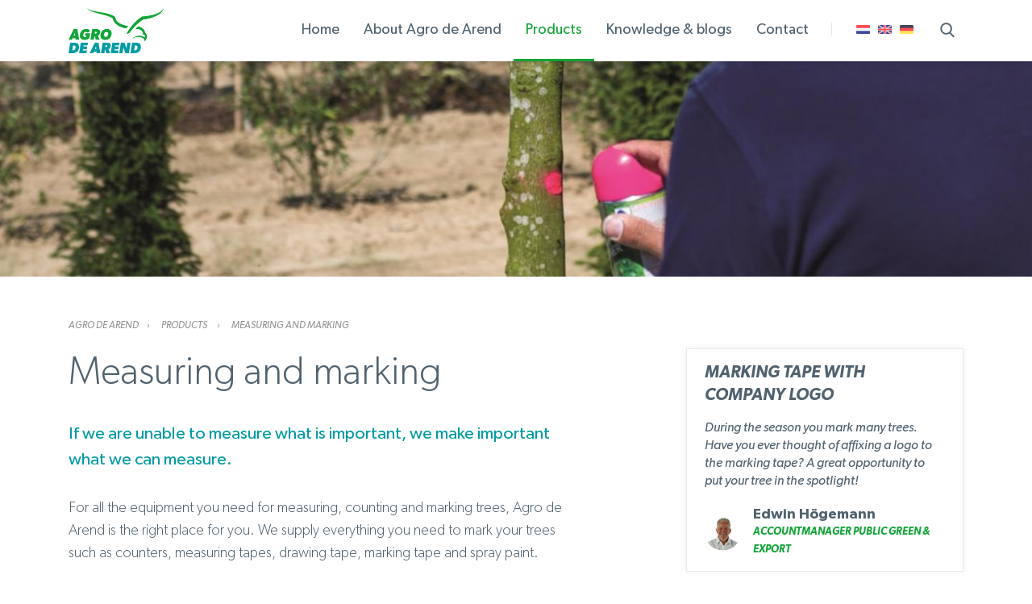

--- FILE ---
content_type: text/html; charset=UTF-8
request_url: https://www.agrodearend.com/en/products/measuring-and-marking?audience=nursery
body_size: 4922
content:
<!DOCTYPE html>
<html lang="en" itemscope itemtype="http://schema.org/Article">
<head>
	    <title>Measuring and marking - Agro de Arend</title>

    <meta http-equiv="content-type" content="text/html;charset=utf-8" />
    <meta name="viewport" content="width=device-width, initial-scale=1.0, maximum-scale=1.0">
    <meta http-equiv="cache-control" content="no-cache" />
    <meta http-equiv="pragma" content="no-cache" />

    <link rel="apple-touch-icon" sizes="180x180" href="/apple-touch-icon.png">
    <link rel="icon" type="image/png" sizes="32x32" href="/favicon-32x32.png">
    <link rel="icon" type="image/png" sizes="16x16" href="/favicon-16x16.png">
    <link rel="manifest" href="/manifest.json">
    <link rel="mask-icon" href="/safari-pinned-tab.svg" color="#5bbad5">
    <meta name="theme-color" content="#ffffff">

    <meta name="robots" content="index,follow" />
    
    <!-- Schema.org markup for Google+ -->
<meta itemprop="name" content="Measuring and marking">
<meta itemprop="description" content="">
    <meta itemprop="image" content="https://www.agrodearend.com/uploads/social_media/AGR200-agro_de_arend-logo-rgb_1200x630.jpg">

<!-- Twitter Card data -->
<meta name="twitter:card" content="summary">
<meta name="twitter:title" content="Measuring and marking">
<meta name="twitter:description" content="">
    <meta name="twitter:image" content="https://www.agrodearend.com/uploads/social_media/Logo_website.jpg">

<!-- Open Graph data -->
<meta property="og:title" content="Measuring and marking" />
<meta property="og:type" content="article" />
    <meta property="og:url" content="https://www.agrodearend.com/en/products/measuring-and-marking" />
    <meta property="og:image" content="https://www.agrodearend.com/uploads/social_media/AGR200-agro_de_arend-logo-rgb_1200x630.jpg" />
<meta property="og:description" content="" />
    <meta property="og:site_name" content="Agro de Arend" />

            <link rel="canonical" href="http://www.agrodearend.com/en/products/measuring-and-marking" />
    
    <link rel="stylesheet" href="/templates/css/global.css?version=v.1768658400" type="text/css" />

        </head>

<body class="rwd-mq">
    <header id="top">
        <div class="wrap">
            <div id="logo"><a href="/en"><img class="color" src="/templates/img/logo-color.png" alt="AGRO DE AREND"><img class="white" src="/templates/img/logo-white.png" alt="AGRO DE AREND"></a></div>
            <div id="nav-trigger"><span class="icon-cont"><span class="icon"></span></span></div>
                        <form action="/en/search" id="search-box">
                <a href="#" class="i-search" id="search-trigger"></a>
                <div class="search-animated">
                    <div class="wrap">
                        <input type="text" name="zoekwoord" placeholder="Search&#8230;">
                        <button class="btn" type="submit">Search</button>
                        <a href="#" class="btn s-secondary">Close</a>
                    </div>
                </div>
            </form>
			
			            <div id="lang-select">
				                <a href="/" class="flag"><img src="/templates/img/flag-nl.png" alt="nl"></a>
				                <a href="/en" class="flag"><img src="/templates/img/flag-en.png" alt="en"></a>
				                <a href="/de" class="flag"><img src="/templates/img/flag-de.png" alt="de"></a>
				            </div>
			            <span class="divider">|</span>
            <nav id="nav-main">
							<ul  class="nav">
							<li class="">
					<a class="" href="/en/" title="Home"><span>Home</span></a>
																					</li>
							<li class=" has-submenu">
					<a class="" href="/en/about-agro-de-arend" title="About Agro de Arend"><span>About Agro de Arend</span></a>
														<ul  class="submenu">
							<li class="">
					<a class="i-arrows-1" href="/en/about-agro-de-arend/opening-hours" title="Opening hours"><span>Opening hours</span></a>
																					</li>
							<li class="">
					<a class="i-arrows-1" href="/en/about-agro-de-arend/weekly-distribution-routes" title="Weekly distribution routes"><span>Weekly distribution routes</span></a>
																					</li>
							<li class="">
					<a class="i-arrows-1" href="/en/about-agro-de-arend/history" title="History"><span>History</span></a>
																					</li>
							<li class="">
					<a class="i-arrows-1" href="/en/about-agro-de-arend/the-vision-of-the-eagle" title="The vision of the Eagle"><span>The vision of the Eagle</span></a>
																					</li>
							<li class="">
					<a class="i-arrows-1" href="/en/about-agro-de-arend/employees" title="Employees"><span>Employees</span></a>
																					</li>
					</ul>
										</li>
							<li class=" s-active has-submenu">
					<a class="" href="/en/products" title="Products"><span>Products</span></a>
											<ul  class="submenu">
            <li>
            <a class="i-arrows-1" href="/en/products/plant-support-materials" title="Plant support materials">Plant support materials</a>
        </li>
            <li>
            <a class="i-arrows-1" href="/en/products/rootballing-materials" title="Rootballing materials">Rootballing materials</a>
        </li>
            <li>
            <a class="i-arrows-1" href="/en/products/potted-tree-field" title="Potted tree field">Potted tree field</a>
        </li>
            <li>
            <a class="i-arrows-1" href="/en/products/flower-pots-and-tree-containers" title="Flower pots and tree containers">Flower pots and tree containers</a>
        </li>
            <li>
            <a class="i-arrows-1" href="/en/products/tying-and-fastening-materials" title="Tying and fastening materials">Tying and fastening materials</a>
        </li>
            <li>
            <a class="i-arrows-1" href="/en/products/planting-site-preparation-equipment" title="Planting site preparation equipment">Planting site preparation equipment</a>
        </li>
            <li>
            <a class="i-arrows-1" href="/en/products/tools-and-accessories" title="Tools and accessories">Tools and accessories</a>
        </li>
            <li>
            <a class="i-arrows-1" href="/en/products/tree-protection" title="Tree protection">Tree protection</a>
        </li>
            <li>
            <a class="i-arrows-1" href="/en/products/crop-protection-fertilizers-and-plant-enhancers" title="Crop protection, fertilizers and plant enhancers">Crop protection, fertilizers and plant enhancers</a>
        </li>
            <li>
            <a class="i-arrows-1" href="/en/products/measuring-and-marking" title="Measuring and marking">Measuring and marking</a>
        </li>
            <li>
            <a class="i-arrows-1" href="/en/products/budding-and-grafting-materials" title="Budding and Grafting materials">Budding and Grafting materials</a>
        </li>
            <li>
            <a class="i-arrows-1" href="/en/products/felco" title="Felco">Felco</a>
        </li>
            <li>
            <a class="i-arrows-1" href="/en/products/foil-cloth-and-netting" title="Foil, cloth and netting">Foil, cloth and netting</a>
        </li>
            <li>
            <a class="i-arrows-1" href="/en/products/personal-protection" title="Personal protection">Personal protection</a>
        </li>
    </ul>									</li>
							<li class="">
					<a class="" href="/en/knowledge-blogs" title="Knowledge & blogs"><span>Knowledge & blogs</span></a>
																					</li>
							<li class="">
					<a class="" href="/en/contact" title="Contact"><span>Contact</span></a>
																					</li>
					</ul>
	            </nav>
            <hr class="clear">
        </div>
    </header>			    <div id="banner">
        <picture class="flex-img">
                            <source srcset="/uploads/banners/pagebanner_full/2000x300/paint-spray-can.jpeg" media="(min-width:1441px)">
                <source srcset="/uploads/banners/pagebanner_large/1440x300/paint-spray-can.jpeg" media="(max-width:1440px)">
                        <source srcset="/uploads/banners/pagebanner_large/1440x300/paint-spray-can.jpeg" media="(min-width:1001px)">
            <source srcset="/uploads/banners/pagebanner_medium/1000x300/paint-spray-can.jpeg" media="(max-width:1000px)">
            <source srcset="/uploads/banners/pagebanner_small/360x150/paint-spray-can.jpeg" media="(max-width:600px)">
            <img src="/uploads/banners/pagebanner_large/1440x300/paint-spray-can.jpeg" alt="">
        </picture>
    </div>

	    <div class="wrap has-padding">
		<nav id="nav-trace" class="main-content">
	<a href="/en" class="crumb">Agro de Arend</a>
			<a class=" crumb"  href="/en/products" itemprop="url">
			Products
		</a>
			<a class="s-active crumb"  href="/en/products/measuring-and-marking" itemprop="url">
			Measuring and marking
		</a>
	</nav>	
        <div class="main-content">
            <h1>Measuring and marking</h1>
            <p class="intro">If we are unable to measure what is important, we make important what we can measure.</p>

<p>For all the equipment you need for measuring, counting and marking trees, Agro de Arend is the right place for you. We supply everything you need to mark your trees such as counters, measuring tapes, drawing tape, marking tape and spray paint.</p>

			        </div>

        <div class="sidebar">
						<div class="widget reference">
	<p class="title">Marking tape with company logo</p>
	<p class="quote">
	During the season you mark many trees. Have you ever thought of affixing a logo to the marking tape? A great opportunity to put your tree in the spotlight!
	</p>
	<p class="ref">
				<img src="/uploads/reference/AAANieuw/Edwin_Hogemann_kopie.jpg">
				<span class="name">Edwin Högemann</span>
		<span class="function">Accountmanager Public Green & Export</span>
	</p>
</div>

	        </div>
        <hr class="clear">
    </div>

<nav class="related" id="related-products">
	<div class="wrap">

        <div class="related-heading">
            <p class="title">Measuring and marking</p>

                            <form action="/" class="related-filter">
                    <p class="trigger">Filteren</p>
                    <div class="options filter" data-group-alias="filter-measure-and-mark">
                                                    <input type="checkbox" value="labels" id="labels" data-item-alias="labels" class="filteritem">
                            <label for="labels">Labels</label>
                                                    <input type="checkbox" value="counters" id="counters" data-item-alias="counters" class="filteritem">
                            <label for="counters">Counters</label>
                                                    <input type="checkbox" value="measuring-materials" id="measuring-materials" data-item-alias="measuring-materials" class="filteritem">
                            <label for="measuring-materials">Measuring materials</label>
                                                    <input type="checkbox" value="marking-materials" id="marking-materials" data-item-alias="marking-materials" class="filteritem">
                            <label for="marking-materials">Marking materials</label>
                                            </div>
                </form>
                        <hr class="clear">
        </div>

		<ul class="nav">
			                <li>
                    <a href="/en/products/measuring-and-marking/marking-tape-1" class="block">
                                                <div class="img-container">
                            <picture>
                                <source srcset="/uploads/products/item/236x177/marking-tape-1.jpeg" media="(min-width:551px)">
                                <source srcset="/uploads/products/widget/545x307/marking-tape-1.jpeg" media="(max-width:550px)">
                                <img src="/uploads/products/item/236x177/marking-tape-1.jpeg" alt="Marking tape">
                            </picture>
                        </div>
                                                <p class="name">Marking tape</p>
                        <p class="price"></p>
                    </a>
                </li>
			                <li>
                    <a href="/en/products/measuring-and-marking/neoraffia" class="block">
                                                <div class="img-container">
                            <picture>
                                <source srcset="/uploads/products/item/236x177/neoraffia-5.jpeg" media="(min-width:551px)">
                                <source srcset="/uploads/products/widget/545x307/neoraffia-5.jpeg" media="(max-width:550px)">
                                <img src="/uploads/products/item/236x177/neoraffia-5.jpeg" alt="Neoraffia">
                            </picture>
                        </div>
                                                <p class="name">Neoraffia</p>
                        <p class="price"></p>
                    </a>
                </li>
			                <li>
                    <a href="/en/products/measuring-and-marking/viscose-drawing-strap" class="block">
                                                <div class="img-container">
                            <picture>
                                <source srcset="/uploads/products/item/236x177/viscose-drawing-strap.jpeg" media="(min-width:551px)">
                                <source srcset="/uploads/products/widget/545x307/viscose-drawing-strap.jpeg" media="(max-width:550px)">
                                <img src="/uploads/products/item/236x177/viscose-drawing-strap.jpeg" alt="Viscose drawing strap">
                            </picture>
                        </div>
                                                <p class="name">Viscose drawing strap</p>
                        <p class="price"></p>
                    </a>
                </li>
			                <li>
                    <a href="/en/products/measuring-and-marking/spray-paint" class="block">
                                                <div class="img-container">
                            <picture>
                                <source srcset="/uploads/products/item/236x177/spray-paint.jpeg" media="(min-width:551px)">
                                <source srcset="/uploads/products/widget/545x307/spray-paint.jpeg" media="(max-width:550px)">
                                <img src="/uploads/products/item/236x177/spray-paint.jpeg" alt="Spray paint">
                            </picture>
                        </div>
                                                <p class="name">Spray paint</p>
                        <p class="price"></p>
                    </a>
                </li>
			                <li>
                    <a href="/en/products/measuring-and-marking/posterman-marker" class="block">
                                                <div class="img-container">
                            <picture>
                                <source srcset="/uploads/products/item/236x177/posterman-marker.jpeg" media="(min-width:551px)">
                                <source srcset="/uploads/products/widget/545x307/posterman-marker.jpeg" media="(max-width:550px)">
                                <img src="/uploads/products/item/236x177/posterman-marker.jpeg" alt="Posterman marker">
                            </picture>
                        </div>
                                                <p class="name">Posterman marker</p>
                        <p class="price"></p>
                    </a>
                </li>
			                <li>
                    <a href="/en/products/measuring-and-marking/waterproof-marker" class="block">
                                                <div class="img-container">
                            <picture>
                                <source srcset="/uploads/products/item/236x177/waterproof-marker.jpeg" media="(min-width:551px)">
                                <source srcset="/uploads/products/widget/545x307/waterproof-marker.jpeg" media="(max-width:550px)">
                                <img src="/uploads/products/item/236x177/waterproof-marker.jpeg" alt="Waterproof marker">
                            </picture>
                        </div>
                                                <p class="name">Waterproof marker</p>
                        <p class="price"></p>
                    </a>
                </li>
			                <li>
                    <a href="/en/products/measuring-and-marking/marking-chalk" class="block">
                                                <div class="img-container">
                            <picture>
                                <source srcset="/uploads/products/item/236x177/marking-chalk.jpeg" media="(min-width:551px)">
                                <source srcset="/uploads/products/widget/545x307/marking-chalk.jpeg" media="(max-width:550px)">
                                <img src="/uploads/products/item/236x177/marking-chalk.jpeg" alt="Marking chalk">
                            </picture>
                        </div>
                                                <p class="name">Marking chalk</p>
                        <p class="price"></p>
                    </a>
                </li>
			                <li>
                    <a href="/en/products/measuring-and-marking/stem-gauge" class="block">
                                                <div class="img-container">
                            <picture>
                                <source srcset="/uploads/products/item/236x177/stem-gauge.jpeg" media="(min-width:551px)">
                                <source srcset="/uploads/products/widget/545x307/stem-gauge.jpeg" media="(max-width:550px)">
                                <img src="/uploads/products/item/236x177/stem-gauge.jpeg" alt="Stem gauge">
                            </picture>
                        </div>
                                                <p class="name">Stem gauge</p>
                        <p class="price"></p>
                    </a>
                </li>
			                <li>
                    <a href="/en/products/measuring-and-marking/adhesive-labels" class="block">
                                                <div class="img-container">
                            <picture>
                                <source srcset="/uploads/products/item/236x177/adhesive-labels.jpeg" media="(min-width:551px)">
                                <source srcset="/uploads/products/widget/545x307/adhesive-labels.jpeg" media="(max-width:550px)">
                                <img src="/uploads/products/item/236x177/adhesive-labels.jpeg" alt="Adhesive labels">
                            </picture>
                        </div>
                                                <p class="name">Adhesive labels</p>
                        <p class="price"></p>
                    </a>
                </li>
			                <li>
                    <a href="/en/products/measuring-and-marking/tyvek-computer-trench-labels" class="block">
                                                <div class="img-container">
                            <picture>
                                <source srcset="/uploads/products/item/236x177/tyvek-computer-trench-labels.jpeg" media="(min-width:551px)">
                                <source srcset="/uploads/products/widget/545x307/tyvek-computer-trench-labels.jpeg" media="(max-width:550px)">
                                <img src="/uploads/products/item/236x177/tyvek-computer-trench-labels.jpeg" alt="Tyvek® computer trench labels">
                            </picture>
                        </div>
                                                <p class="name">Tyvek® computer trench labels</p>
                        <p class="price"></p>
                    </a>
                </li>
			                <li>
                    <a href="/en/products/measuring-and-marking/plate-labels" class="block">
                                                <div class="img-container">
                            <picture>
                                <source srcset="/uploads/products/item/236x177/plate-labels.jpeg" media="(min-width:551px)">
                                <source srcset="/uploads/products/widget/545x307/plate-labels.jpeg" media="(max-width:550px)">
                                <img src="/uploads/products/item/236x177/plate-labels.jpeg" alt="Plate labels">
                            </picture>
                        </div>
                                                <p class="name">Plate labels</p>
                        <p class="price"></p>
                    </a>
                </li>
			                <li>
                    <a href="/en/products/measuring-and-marking/pointed-plastic-label-large" class="block">
                                                <div class="img-container">
                            <picture>
                                <source srcset="/uploads/products/item/236x177/pointed-plastic-label-large.jpeg" media="(min-width:551px)">
                                <source srcset="/uploads/products/widget/545x307/pointed-plastic-label-large.jpeg" media="(max-width:550px)">
                                <img src="/uploads/products/item/236x177/pointed-plastic-label-large.jpeg" alt="Pointed plastic label large">
                            </picture>
                        </div>
                                                <p class="name">Pointed plastic label large</p>
                        <p class="price"></p>
                    </a>
                </li>
			                <li>
                    <a href="/en/products/measuring-and-marking/pointed-plastic-label-small" class="block">
                                                <div class="img-container">
                            <picture>
                                <source srcset="/uploads/products/item/236x177/pointed-plastic-label-small.jpeg" media="(min-width:551px)">
                                <source srcset="/uploads/products/widget/545x307/pointed-plastic-label-small.jpeg" media="(max-width:550px)">
                                <img src="/uploads/products/item/236x177/pointed-plastic-label-small.jpeg" alt="Pointed plastic label small">
                            </picture>
                        </div>
                                                <p class="name">Pointed plastic label small</p>
                        <p class="price"></p>
                    </a>
                </li>
			                <li>
                    <a href="/en/products/measuring-and-marking/wooden-pointed-labels" class="block">
                                                <div class="img-container">
                            <picture>
                                <source srcset="/uploads/products/item/236x177/wooden-pointed-labels.jpeg" media="(min-width:551px)">
                                <source srcset="/uploads/products/widget/545x307/wooden-pointed-labels.jpeg" media="(max-width:550px)">
                                <img src="/uploads/products/item/236x177/wooden-pointed-labels.jpeg" alt="Wooden pointed labels">
                            </picture>
                        </div>
                                                <p class="name">Wooden pointed labels</p>
                        <p class="price"></p>
                    </a>
                </li>
			                <li>
                    <a href="/en/products/measuring-and-marking/hanging-labels" class="block">
                                                <div class="img-container">
                            <picture>
                                <source srcset="/uploads/products/item/236x177/hanging-labels.jpeg" media="(min-width:551px)">
                                <source srcset="/uploads/products/widget/545x307/hanging-labels.jpeg" media="(max-width:550px)">
                                <img src="/uploads/products/item/236x177/hanging-labels.jpeg" alt="Hanging labels">
                            </picture>
                        </div>
                                                <p class="name">Hanging labels</p>
                        <p class="price"></p>
                    </a>
                </li>
			                <li>
                    <a href="/en/products/measuring-and-marking/label-ring" class="block">
                                                <div class="img-container">
                            <picture>
                                <source srcset="/uploads/products/item/236x177/label-ring.jpeg" media="(min-width:551px)">
                                <source srcset="/uploads/products/widget/545x307/label-ring.jpeg" media="(max-width:550px)">
                                <img src="/uploads/products/item/236x177/label-ring.jpeg" alt="Label ring">
                            </picture>
                        </div>
                                                <p class="name">Label ring</p>
                        <p class="price"></p>
                    </a>
                </li>
			                <li>
                    <a href="/en/products/measuring-and-marking/hand-counter-tally" class="block">
                                                <div class="img-container">
                            <picture>
                                <source srcset="/uploads/products/item/236x177/hand-counter-tally.jpeg" media="(min-width:551px)">
                                <source srcset="/uploads/products/widget/545x307/hand-counter-tally.jpeg" media="(max-width:550px)">
                                <img src="/uploads/products/item/236x177/hand-counter-tally.jpeg" alt="Hand counter 'Tally'">
                            </picture>
                        </div>
                                                <p class="name">Hand counter 'Tally'</p>
                        <p class="price"></p>
                    </a>
                </li>
			                <li>
                    <a href="/en/products/measuring-and-marking/hand-counter-professional" class="block">
                                                <div class="img-container">
                            <picture>
                                <source srcset="/uploads/products/item/236x177/hand-counter-professional.jpeg" media="(min-width:551px)">
                                <source srcset="/uploads/products/widget/545x307/hand-counter-professional.jpeg" media="(max-width:550px)">
                                <img src="/uploads/products/item/236x177/hand-counter-professional.jpeg" alt="Hand counter 'Professional'">
                            </picture>
                        </div>
                                                <p class="name">Hand counter 'Professional'</p>
                        <p class="price"></p>
                    </a>
                </li>
			                <li>
                    <a href="/en/products/measuring-and-marking/counterdisplay" class="block">
                                                <div class="img-container">
                            <picture>
                                <source srcset="/uploads/products/item/236x177/counterdisplay.jpeg" media="(min-width:551px)">
                                <source srcset="/uploads/products/widget/545x307/counterdisplay.jpeg" media="(max-width:550px)">
                                <img src="/uploads/products/item/236x177/counterdisplay.jpeg" alt="Counterdisplay">
                            </picture>
                        </div>
                                                <p class="name">Counterdisplay</p>
                        <p class="price"></p>
                    </a>
                </li>
			                <li>
                    <a href="/en/products/measuring-and-marking/measuring-tape" class="block">
                                                <div class="img-container">
                            <picture>
                                <source srcset="/uploads/products/item/236x177/measuring-tape.jpeg" media="(min-width:551px)">
                                <source srcset="/uploads/products/widget/545x307/measuring-tape.jpeg" media="(max-width:550px)">
                                <img src="/uploads/products/item/236x177/measuring-tape.jpeg" alt="Measuring tape">
                            </picture>
                        </div>
                                                <p class="name">Measuring tape</p>
                        <p class="price"></p>
                    </a>
                </li>
			                <li>
                    <a href="/en/products/measuring-and-marking/tt-seal" class="block">
                                                <div class="img-container">
                            <picture>
                                <source srcset="/uploads/products/item/236x177/tt-seal.jpeg" media="(min-width:551px)">
                                <source srcset="/uploads/products/widget/545x307/tt-seal.jpeg" media="(max-width:550px)">
                                <img src="/uploads/products/item/236x177/tt-seal.jpeg" alt="TT Seal">
                            </picture>
                        </div>
                                                <p class="name">TT Seal</p>
                        <p class="price"></p>
                    </a>
                </li>
			                <li>
                    <a href="/en/products/measuring-and-marking/marking-strips" class="block">
                                                <div class="img-container">
                            <picture>
                                <source srcset="/uploads/products/item/236x177/marking-strips.jpeg" media="(min-width:551px)">
                                <source srcset="/uploads/products/widget/545x307/marking-strips.jpeg" media="(max-width:550px)">
                                <img src="/uploads/products/item/236x177/marking-strips.jpeg" alt="Marking-strips">
                            </picture>
                        </div>
                                                <p class="name">Marking-strips</p>
                        <p class="price"></p>
                    </a>
                </li>
			                <li>
                    <a href="/en/products/measuring-and-marking/max-tape" class="block">
                                                <div class="img-container">
                            <picture>
                                <source srcset="/uploads/products/item/236x177/max-tape-13.jpeg" media="(min-width:551px)">
                                <source srcset="/uploads/products/widget/545x307/max-tape-13.jpeg" media="(max-width:550px)">
                                <img src="/uploads/products/item/236x177/max-tape-13.jpeg" alt="Max tape">
                            </picture>
                        </div>
                                                <p class="name">Max tape</p>
                        <p class="price"></p>
                    </a>
                </li>
						<hr class="clear">
		</ul>
	</div>
</nav>
    <footer id="bottom">
        <div class="row wrap">
            <div class="col">
                <img src="/templates/img/logo-white.png" alt="Agro de Arend" class="footer-logo">
                <div class="social-icons">
                                            <a href="https://www.facebook.com/AgrodeArend/?ref=bookmarks" class="i-facebook-logo"></a>
                                                                <a href="https://www.instagram.com/agrodearend/" class="i-instagram-logo"></a>
                                                                <a href="https://www.linkedin.com/company/agro-de-arend-b-v-/" class="i-social"></a>
                                    </div>
            </div>
			                <div class="col">
                    <p class="title">Address</p>
                    <p class="content i-placeholder">
                                                    Agro de Arend <br>
                                                                            Pottenveld 3 <br>
                                                4043 AB Opheusden
                    </p>
                </div>
						                <div class="col">
                    <p class="title">Contact details</p>
                                        <a href="tel:+31 (0) 488 - 48 32 75" class="i-telephone-auricular-outlined-tool-symbol content">+31 (0) 488 - 48 32 75</a>
                                                            <a href="mailto:info@agrodearend.com" class="i-email content">info@agrodearend.com</a>
                                    </div>
			                            <div class="col">
                    <p class="title">Opening hours</p>
                    <p class="i-clock-circular-outline content">
                                                    <span class="days">Monday to Friday:</span><span class="time">7:00 - 17:30 hour (local time)</span><br>
                                                                            <span class="days">Saturday</span><span class="time">Closed until August 27</span><br>
                                            </p>
                </div>
                        <hr class="clear">
        </div>
        <div id="post-bottom">
            <div class="wrap">
                <p id="copyright">Copyright &#174; Agro de Arend					<span class="divider">&#124;</span><a href="/en/privacy">Privacy</a>
					<span class="divider">&#124;</span><a href="/en/terms-and-conditions">Terms and Conditions</a>
					<span class="divider">&#124;</span><a href="/en/cookie-use">Cookie use</a>
					<span class="divider">&#124;</span><a href="/en/contact">Contact</a>
					<span class="divider">&#124;</span><a href="/en/sitemap">Sitemap</a>
					<span class="divider">&#124;</span><a href="/en/conditions-natural-product">Conditions natural product</a>
		</p>
                <p id="credits"><span class="tag">Concept & Realization </span><a target="_blank" href="https://www.steets.nl/?utm_source=agrodearend.com&utm_medium=referral&utm_campaign=footer-logo-steets" title="Online marketing Veenendaal"></a></p>
            </div>
        </div>
    </footer>
	
    <script type="text/javascript" src="/cache/Locale/en.js?version=v.1768658400"></script>
    <script src='https://www.google.com/recaptcha/api.js'></script>
			<script type="text/javascript">var jsdata = {"language":{"current_language":"en"},"site":{"current_site":"1"},"products":{"numpages":1,"ajaxurl":"\/en\/products\/measuring-and-marking\/json"}};</script>
	    <script type="text/javascript" src="/templates/js/minified.js?version=v.1768658400"></script>			<script>
		  (function(i,s,o,g,r,a,m){i['GoogleAnalyticsObject']=r;i[r]=i[r]||function(){
		  (i[r].q=i[r].q||[]).push(arguments)},i[r].l=1*new Date();a=s.createElement(o),
		  m=s.getElementsByTagName(o)[0];a.async=1;a.src=g;m.parentNode.insertBefore(a,m)
		  })(window,document,'script','//www.google-analytics.com/analytics.js','ga');
		
		  ga('create', 'UA-46880046-1', 'auto');
		  ga('send', 'pageview');
		  		
		</script>
				<script type="text/javascript" src="/modules/Productgroups/Views/Frontend/Js/product_filters.js?version=v.1768658400"></script>
	</body>

</html>

--- FILE ---
content_type: text/css
request_url: https://www.agrodearend.com/templates/css/global.css?version=v.1768658400
body_size: 10479
content:
@keyframes fadeIn{from{opacity:0}to{opacity:1}}@keyframes slideInUp{from{opacity:0;-webkit-transform:translate3d(0, 10%, 0);transform:translate3d(0, 10%, 0);visibility:visible}to{opacity:1;-webkit-transform:translate3d(0, 0, 0);transform:translate3d(0, 0, 0)}}@font-face{font-family:"Flaticon";src:url("../fnt/Flaticon.eot");src:url("../fnt/Flaticon.eot?#iefix") format("embedded-opentype"),url("../fnt/Flaticon.woff") format("woff"),url("../fnt/Flaticon.ttf") format("truetype"),url("../fnt/Flaticon.svg#Flaticon") format("svg");font-weight:normal;font-style:normal}@font-face{font-family:'Gibson';src:url("../fnt/Gibson-SemiboldIt.eot");src:url("../fnt/Gibson-SemiboldIt.eot?#iefix") format("embedded-opentype"),url("../fnt/Gibson-SemiboldIt.woff") format("woff"),url("../fnt/Gibson-SemiboldIt.ttf") format("truetype"),url("../fnt/Gibson-SemiboldIt.svg#Gibson-SemiboldIt") format("svg");font-weight:600;font-style:italic}@font-face{font-family:'Gibson';src:url("../fnt/Gibson-SemiBold.eot");src:url("../fnt/Gibson-SemiBold.eot?#iefix") format("embedded-opentype"),url("../fnt/Gibson-SemiBold.woff") format("woff"),url("../fnt/Gibson-SemiBold.ttf") format("truetype"),url("../fnt/Gibson-SemiBold.svg#Gibson-SemiBold") format("svg");font-weight:600;font-style:normal}@font-face{font-family:'Gibson';src:url("../fnt/Gibson-Regular.eot");src:url("../fnt/Gibson-Regular.eot?#iefix") format("embedded-opentype"),url("../fnt/Gibson-Regular.woff") format("woff"),url("../fnt/Gibson-Regular.ttf") format("truetype"),url("../fnt/Gibson-Regular.svg#Gibson-Regular") format("svg");font-weight:normal;font-style:normal}@font-face{font-family:'Gibson';src:url("../fnt/Gibson-Light.eot");src:url("../fnt/Gibson-Light.eot?#iefix") format("embedded-opentype"),url("../fnt/Gibson-Light.woff") format("woff"),url("../fnt/Gibson-Light.ttf") format("truetype"),url("../fnt/Gibson-Light.svg#Gibson-Light") format("svg");font-weight:300;font-style:normal}@font-face{font-family:'Gibson';src:url("../fnt/Gibson-Italic.eot");src:url("../fnt/Gibson-Italic.eot?#iefix") format("embedded-opentype"),url("../fnt/Gibson-Italic.woff") format("woff"),url("../fnt/Gibson-Italic.ttf") format("truetype"),url("../fnt/Gibson-Italic.svg#Gibson-Italic") format("svg");font-weight:normal;font-style:italic}body,input,textarea,select,button{font-size:18px;font-weight:300;font-family:'Gibson', Arial, sans-serif}body.cyrillic{font-family:Arial, sans-serif}body.cyrillic input,body.cyrillic textarea,body.cyrillic select,body.cyrillic button{font-family:Arial, sans-serif}body{color:#51626f;line-height:28px}input,textarea,select,button{line-height:normal}h1,h2,h3{line-height:1.25em;margin:0;font-weight:300}h1,.s-h1{font-size:48px;margin-bottom:30px}h2{font-size:30px;margin-bottom:15px}h3{font-size:27px;margin-bottom:15px}p,ul,ol,.flex-img,.flex-vid{margin:0 0 30px}ul{padding:0 20px}ol{padding:0 30px}.main-content ul{list-style:none}.main-content ul:not(.no-dot) li{position:relative;font-weight:normal}.main-content ul:not(.no-dot) li:before{content:'';display:block;height:6px;width:6px;position:absolute;left:-20px;top:9px;border:2px solid #13a538;-webkit-border-radius:50%;-moz-border-radius:50%;-ms-border-radius:50%;border-radius:50%}a{color:#13a538;text-decoration:none;-webkit-transition:color .2s ease-out,background-color .2s ease-out,border-color .2s ease-out;-moz-transition:color .2s ease-out,background-color .2s ease-out,border-color .2s ease-out;-ms-transition:color .2s ease-out,background-color .2s ease-out,border-color .2s ease-out;-o-transition:color .2s ease-out,background-color .2s ease-out,border-color .2s ease-out;transition:color .2s ease-out,background-color .2s ease-out,border-color .2s ease-out}a:hover{color:#009ba4}.btn{display:inline-block;line-height:14px;text-align:center;padding:15px 30px 13px;color:#fff;-webkit-border-radius:30px;-moz-border-radius:30px;-ms-border-radius:30px;border-radius:30px;-webkit-transition:all .3s ease-out;-moz-transition:all .3s ease-out;-ms-transition:all .3s ease-out;-o-transition:all .3s ease-out;transition:all .3s ease-out;font-weight:600;font-size:14px;background:#87d223;background:-webkit-linear-gradient(left, #87d223, rgba(255,255,255,0));background:-o-linear-gradient(right, #87d223, rgba(255,255,255,0));background:-moz-linear-gradient(right, #87d223, rgba(255,255,255,0));background:linear-gradient(to right, #87d223, rgba(255,255,255,0));position:relative;text-transform:uppercase}.btn:before{z-index:-1;position:absolute;width:100%;left:0;top:0;-webkit-border-radius:30px;-moz-border-radius:30px;-ms-border-radius:30px;border-radius:30px;background:#13a538;height:100%;content:''}.btn:hover,.btn:focus{background:#13a538;color:#fff;-webkit-transition:all .3s ease-out;-moz-transition:all .3s ease-out;-ms-transition:all .3s ease-out;-o-transition:all .3s ease-out;transition:all .3s ease-out}.btn.s-secondary{background:#28d26c;background:-webkit-linear-gradient(left, #28d26c, rgba(255,255,255,0));background:-o-linear-gradient(right, #28d26c, rgba(255,255,255,0));background:-moz-linear-gradient(right, #28d26c, rgba(255,255,255,0));background:linear-gradient(to right, #28d26c, rgba(255,255,255,0))}.btn.s-secondary:before{background:#009ba4}.btn.s-secondary:hover,.btn.s-secondary:focus{background:#009ba4}.btn.s-tertiary{background:#f18900;-webkit-border-radius:4px;-moz-border-radius:4px;-ms-border-radius:4px;border-radius:4px}.btn.s-tertiary:before{content:normal}.btn.back-btn{background-color:#25a73a}.btn-cont{margin-bottom:0;padding-bottom:15px;overflow:hidden}.btn-cont .btn{float:left;margin:0 15px 15px 0}.intro{font-size:21px;font-weight:normal;color:#009ba4;line-height:32px}.desc{font-size:14px}hr{border:none;height:1px;background:#e7eaeb;margin:0 0 30px}hr.clear{background:none;height:0;margin:0}[class^='i-']:before,[class*=' i-']:before,[class^='i-']:after,[class*=' i-']:after,input[type=checkbox]+label:before,.select-row:after,.validation:before,.flex-direction-nav a:before,.related-filter .trigger:after{font-family:'Flaticon';font-size:12px;font-style:normal;font-weight:normal}.i-interface:before{content:"\f100"}.i-facebook-logo:before{content:"\f101"}.i-seed:before{content:"\f102"}.i-right-arrow:before{content:"\f103"}.i-cancel:before{content:"\f104"}.i-tractor:before{content:"\f105"}.i-sprout:before{content:"\f106"}.i-placeholder:before{content:"\f107"}.i-commerce:before{content:"\f108"}.i-search:before{content:"\f109"}.i-commerce-1:before{content:"\f10a"}.i-mark:before{content:"\f10b"}.i-clock-circular-outline:before{content:"\f10c"}.i-email:before{content:"\f10d"}.i-telephone-auricular-outlined-tool-symbol:before{content:"\f10e"}.i-cloudy-day-outlined-weather-interface-symbol:before{content:"\f10f"}.i-arrows:before{content:"\f110"}.i-arrows-1:before{content:"\f112"}.i-arrows-2:before{content:"\f111"}.i-arrows-3:before{content:"\f113"}.i-social:before{content:"\f114"}.i-twitter-logo-silhouette:before{content:"\f115"}.i-arrows-4:before{content:"\f116"}.i-arrows-5:before{content:"\f117"}.i-instagram-logo:before{content:"\f118"}form{margin:0;padding:0}label,.label{display:inline-block;margin-bottom:0;font-weight:normal;-webkit-transition:color .2s ease-out,background-color .2s ease-out,border-color .2s ease-out;-moz-transition:color .2s ease-out,background-color .2s ease-out,border-color .2s ease-out;-ms-transition:color .2s ease-out,background-color .2s ease-out,border-color .2s ease-out;-o-transition:color .2s ease-out,background-color .2s ease-out,border-color .2s ease-out;transition:color .2s ease-out,background-color .2s ease-out,border-color .2s ease-out}label{cursor:pointer}input,textarea,select,button{padding:0;margin:0;-webkit-appearance:none;-webkit-transition:color .2s ease-out,background-color .2s ease-out,border-color .2s ease-out;-moz-transition:color .2s ease-out,background-color .2s ease-out,border-color .2s ease-out;-ms-transition:color .2s ease-out,background-color .2s ease-out,border-color .2s ease-out;-o-transition:color .2s ease-out,background-color .2s ease-out,border-color .2s ease-out;transition:color .2s ease-out,background-color .2s ease-out,border-color .2s ease-out;-webkit-border-radius:0;-moz-border-radius:0;-ms-border-radius:0;border-radius:0}input:focus,textarea:focus,select:focus,button:focus{outline:none}input,textarea,select,.file-field{width:100%;border:2px solid #e5e5e5;padding:10px 15px;color:#51626f;margin-bottom:10px;-webkit-border-radius:4px;-moz-border-radius:4px;-ms-border-radius:4px;border-radius:4px}input:required:valid+.validation,textarea:required:valid+.validation,select:required:valid+.validation,.file-field:required:valid+.validation{color:green}input:focus,textarea:focus,select:focus,.file-field:focus{border-color:#f18900}input.s-invalid,textarea.s-invalid,select.s-invalid,.file-field.s-invalid{border-color:red}input.s-invalid:valid:focus,textarea.s-invalid:valid:focus,select.s-invalid:valid:focus,.file-field.s-invalid:valid:focus{border-color:green}textarea{min-height:10em}input[type=date]{min-height:48px}form.s-invalid input:required,form.s-invalid textarea:required,form.s-invalid select:required{border-color:red}form.s-invalid input:required:valid,form.s-invalid textarea:required:valid,form.s-invalid select:required:valid{border-color:#e7eaeb}form.s-invalid ::-webkit-input-placeholder{color:red}form.s-invalid :-moz-placeholder{color:red}form.s-invalid ::-moz-placeholder{color:red}form.s-invalid :-ms-input-placeholder{color:red}button{cursor:pointer;background:none;border:none}input[type=checkbox],input[type=radio]{width:auto;padding:0;margin:0;border:none;display:none}input[type=checkbox]+label,input[type=radio]+label{display:block;position:relative;padding-left:35px}input[type=checkbox]+label:before,input[type=radio]+label:before{content:'';display:block;width:20px;height:20px;line-height:20px;text-align:center;color:#c9d8ca;background:#fff;border:2px solid #c9d8ca;position:absolute;top:0;left:0;-webkit-transition:color .2s ease-out,background-color .2s ease-out,border-color .2s ease-out;-moz-transition:color .2s ease-out,background-color .2s ease-out,border-color .2s ease-out;-ms-transition:color .2s ease-out,background-color .2s ease-out,border-color .2s ease-out;-o-transition:color .2s ease-out,background-color .2s ease-out,border-color .2s ease-out;transition:color .2s ease-out,background-color .2s ease-out,border-color .2s ease-out}input[type=checkbox]:checked+label:before,input[type=radio]:checked+label:before{background:#f18900;color:#fff;border-color:#f18900}input[type=checkbox]{-webkit-appearance:checkbox}input[type=checkbox]+label:before{content:'\f10b';font-family:'Flaticon';-webkit-border-radius:4px;-moz-border-radius:4px;-ms-border-radius:4px;border-radius:4px}input[type=radio]{-webkit-appearance:radio}input[type=radio]+label:before{-webkit-border-radius:50%;-moz-border-radius:50%;-ms-border-radius:50%;border-radius:50%}input[type=radio]:checked+label:before{height:6px;width:6px;background-color:#fff;border:8px solid #f18900}.options{margin-bottom:30px}form .row{position:relative;margin-bottom:10px}form .row.s-aligned label,form .row.s-aligned .label{float:left;width:30%;padding-right:10px;margin-top:10px}form .row.s-aligned input,form .row.s-aligned textarea,form .row.s-aligned select,form .row.s-aligned .options,form .row.s-aligned .upload{float:left;width:70%}form .row.s-aligned .options label,form .row.s-aligned .options input,form .row.s-aligned .options textarea,form .row.s-aligned .options select,form .row.s-aligned .options .upload{float:left}form .row .options{margin-bottom:0}form .row .validation{display:none}form .row.textarea-row .validation{bottom:auto}form .row.textarea-row .validation,form .row.textarea-row.s-aligned .validation{top:0}form .row.textarea-row label+textarea+.validation{top:0}form .row.s-invalid label:first-child,form .row.s-invalid .label:first-child{color:red}select{background-color:#e7eaeb}form .options.s-aligned,.submit-row.s-aligned,.validation-row.s-aligned{padding-left:30%}.select-row{position:relative}.select-row:after{content:'\f113';display:inline-block;font-size:10px;width:10px;height:10px;line-height:10px;position:absolute;bottom:24px;right:15px}.validation-row{display:none}form.s-invalid .validation-row{display:block}.submit-row{margin-top:30px}.invalid-note{display:none}.s-invalid .invalid-note{display:inline-block}.upload .upload-holder{position:relative;padding-right:0}.upload p{margin:0}.upload .file-field,.upload .file-select a{overflow:hidden}.upload .file-field{width:60%}.upload .file-field span{line-height:21px;display:block}.upload .file-select{width:40%;position:absolute;top:0;right:0;padding-left:5px}.upload .file-select a{float:right;width:100%}.upload .upload-error{clear:both;display:none;color:red;padding-top:5px}.upload .s-invalid .upload-error{display:block}.order-form{background-color:#fff;position:absolute;top:-1000px;left:0;right:0;opacity:0;-webkit-transition:all .4s ease-out;-moz-transition:all .4s ease-out;-ms-transition:all .4s ease-out;-o-transition:all .4s ease-out;transition:all .4s ease-out}.order-form.s-active{top:0;opacity:1;position:relative;-webkit-transition:all .4s ease-out;-moz-transition:all .4s ease-out;-ms-transition:all .4s ease-out;-o-transition:all .4s ease-out;transition:all .4s ease-out}.order-form input[type=checkbox]+label,.order-form input[type=radio]+label{float:left;margin-right:30px}.order-form textarea{min-height:15em}.order-form .btn{background-color:#13a538}.order-form .half-form{width:48%}.order-form .half-form.left{float:left}.order-form .half-form.right{float:right}#top{position:fixed;z-index:1337;top:0;left:0;right:0;background-color:#fff;-webkit-box-shadow:0px 5px 10px -8px rgba(0,0,0,0.55);-moz-box-shadow:0px 5px 10px -8px rgba(0,0,0,0.55);box-shadow:0px 5px 10px -8px rgba(0,0,0,0.55)}#top #search-box .search-animated button.btn{right:140px}#top #search-box .search-animated .btn{width:130px}#top #logo{float:left}#top #logo a{display:block;margin-top:10px}#top #logo a img{max-width:118px}#top #logo .white{display:none}#top #cart,#top #lang-select,#top #search-box,#top .divider{float:right;position:relative;padding:22.5px 11.25px}#top #cart #cart-trigger:before{font-size:20px;color:#51626f}#top #cart .counter{display:block;position:absolute;height:19px;min-width:19px;padding:0 5px;-webkit-border-radius:30px;-moz-border-radius:30px;-ms-border-radius:30px;border-radius:30px;background-color:#f18900;color:#fff;line-height:21px;text-align:center;right:-2px;top:7px;font-weight:600;font-size:14px}#top #cart .popout{top:-1000px;position:absolute;right:-15px;opacity:0;background-color:#51626f;min-width:360px;color:#fff;padding:15px 22.5px;max-height:80vh;-webkit-border-radius:0 0 5px 5px;-moz-border-radius:0 0 5px 5px;-ms-border-radius:0 0 5px 5px;border-radius:0 0 5px 5px;-webkit-transition:opacity .4s ease-out;-moz-transition:opacity .4s ease-out;-ms-transition:opacity .4s ease-out;-o-transition:opacity .4s ease-out;transition:opacity .4s ease-out}#top #cart .popout:before{content:'';height:15px;width:15px;-webkit-transform:rotate3d(0, 0, 1, 45deg);-moz-transform:rotate3d(0, 0, 1, 45deg);transform:rotate3d(0, 0, 1, 45deg);background-color:#51626f;position:absolute;top:-7px;right:28px}#top #cart .popout .title{font-weight:600;font-style:italic;font-size:19px;margin-bottom:10px}#top #cart .popout .head{font-weight:normal;font-size:14px;margin-bottom:10px}#top #cart .popout .row{background-color:#495966;padding:15px 22.5px;font-size:14px;line-height:14px;overflow:hidden;margin-bottom:1px;-webkit-border-radius:4px;-moz-border-radius:4px;-ms-border-radius:4px;border-radius:4px}#top #cart .popout .row .name{float:left}#top #cart .popout .row .value{float:right;font-weight:600}#top #cart .popout .btn{margin-top:15px;float:right;background-color:#24a639}#top #cart .popout .cart-edit{margin-top:15px;float:left;color:#fff;text-transform:uppercase;font-weight:600;font-size:14px;line-height:44px;padding-left:30px}#top #cart .popout .cart-edit:hover{text-decoration:underline}#top #cart:hover #cart-trigger{opacity:.8;-webkit-transition:all .2 ease-out;-moz-transition:all .2 ease-out;-ms-transition:all .2 ease-out;-o-transition:all .2 ease-out;transition:all .2 ease-out}#top #cart.s-active .popout{top:76px;opacity:1;-webkit-transition:opacity .4s ease-out;-moz-transition:opacity .4s ease-out;-ms-transition:opacity .4s ease-out;-o-transition:opacity .4s ease-out;transition:opacity .4s ease-out}#top #search-box #search-trigger:before{font-size:18px;color:#51626f}#top #search-box .search-animated{position:fixed;left:100%;opacity:0;right:-100%;top:76px;padding:22.5px 15px;background-color:#6bc12e;-webkit-transition:all .4s ease-out;-moz-transition:all .4s ease-out;-ms-transition:all .4s ease-out;-o-transition:all .4s ease-out;transition:all .4s ease-out}#top #search-box .search-animated .wrap{position:relative}#top #search-box .search-animated input{border:none;background:none;line-height:50px;font-size:30px;color:#fff;width:80%}#top #search-box .search-animated ::placeholder{color:#fff}#top #search-box .search-animated button{position:absolute;top:50%;-webkit-transform:translateY(-50%);-ms-transform:translateY(-50%);transform:translateY(-50%);right:105px}#top #search-box .search-animated .s-secondary{position:absolute;top:50%;-webkit-transform:translateY(-50%);-ms-transform:translateY(-50%);transform:translateY(-50%);right:0}#top #search-box .search-animated .btn:hover{opacity:.8}#top #search-box .search-animated:before{content:'';position:fixed;top:191px;left:0;right:0;background-color:#000;opacity:0}#top #search-box.s-active .search-animated{left:0;right:0;opacity:1;-webkit-transition:all .4s ease-out;-moz-transition:all .4s ease-out;-ms-transition:all .4s ease-out;-o-transition:all .4s ease-out;transition:all .4s ease-out}#top #search-box.s-active .search-animated:before{bottom:0;opacity:.3}#top #lang-select{margin-left:0;margin-right:10px}#top #lang-select .flag{margin-left:6px}#top #lang-select .flag img{max-width:17px}#top .divider{color:#e8e9e5}#bottom{background-color:#485863;color:#fff}#bottom .footer-logo{max-width:140px}#bottom .row{position:relative;padding:75px 15px 60px}#bottom .col{width:25%;float:left}#bottom .col .title{font-weight:600;font-style:italic;font-size:18px;margin-bottom:15px}#bottom .col .content{position:relative;padding:0 21px;font-weight:normal;color:#bac1c1;line-height:21px;font-size:15px;display:block}#bottom .col .content:before{position:absolute;left:0;top:0;font-size:15px;color:#f4f5ef}#bottom .days{float:left;min-width:75px;white-space:nowrap}#bottom .time{float:left}#bottom a.content{margin-bottom:5px}#bottom a.content:hover{color:#fff}#post-bottom{line-height:25px;overflow:hidden;background:#485863;background:-webkit-linear-gradient(left, #485863, #51626f);background:-o-linear-gradient(right, #485863, #51626f);background:-moz-linear-gradient(right, #485863, #51626f);background:linear-gradient(to right, #485863, #51626f)}#copyright,#credits{padding:15px 0;margin-bottom:0;text-transform:uppercase;font-weight:normal;font-size:11px;color:#bac1c1}#copyright{float:left}#copyright .divider{margin:0 10px}#copyright a{color:#bac1c1}#copyright a:hover{color:#fff}#credits{float:right;overflow:hidden}#credits a{background-image:url("https://static.steets.nl/steets/footer/steets-logo-wit.svg");background-repeat:no-repeat;background-size:50px;background-position:0 0;display:block;float:right;height:25px;width:50px;margin:6px 0px 0px 10px}.i-instagram-logo:before,.i-social:before,.i-facebook-logo:before{color:#fff;font-size:15px;margin-left:5px;width:20px;height:20px}.social-icons{position:absolute;top:70%}.nav ul,ul.nav{list-style:none;padding:0;margin:0}#nav-main{float:right}#nav-main .nav li{float:left;position:relative}#nav-main .nav li a{display:block;padding:22.5px 15px;border-bottom:3px solid #fff;font-weight:normal;font-size:18px;color:#51626f;position:relative;background-color:#fff;z-index:12}#nav-main .nav li a:hover{border-color:#13a538;background-color:#e9edef}#nav-main .nav li.s-active a{color:#13a538;border-color:#13a538}#nav-main .nav li ul.submenu{position:absolute;background-color:#1d9531;padding:15px 0;top:-1000%;z-index:4;opacity:0;-webkit-transition:all .4s ease-out;-moz-transition:all .4s ease-out;-ms-transition:all .4s ease-out;-o-transition:all .4s ease-out;transition:all .4s ease-out}#nav-main .nav li ul.submenu li{float:none}#nav-main .nav li ul.submenu li a{font-size:16px;padding:5px 15px;border:0;white-space:nowrap;color:#fff;background:#1d9531}#nav-main .nav li ul.submenu li a:before{font-size:8px;margin-right:10px}#nav-main .nav li ul.submenu li a:hover{background:none;opacity:.7}#nav-main .nav li:hover .submenu{top:100%;opacity:1;-webkit-transition:all .4s ease-out;-moz-transition:all .4s ease-out;-ms-transition:all .4s ease-out;-o-transition:all .4s ease-out;transition:all .4s ease-out}@media (hover: none){#nav-main .nav li.s-clicked .submenu{display:block;top:100%;opacity:1;-webkit-transition:all .4s ease-out;-moz-transition:all .4s ease-out;-ms-transition:all .4s ease-out;-o-transition:all .4s ease-out;transition:all .4s ease-out}}#nav-trigger{float:left;margin-right:15px;display:none;cursor:pointer}#nav-trigger .icon{display:block;height:2px;width:30px;background-color:#fff;margin:30px auto;position:relative;-webkit-transition:all .3s ease-out;-moz-transition:all .3s ease-out;-ms-transition:all .3s ease-out;-o-transition:all .3s ease-out;transition:all .3s ease-out}#nav-trigger .icon:before,#nav-trigger .icon:after{height:2px;width:30px;background-color:#fff;position:absolute;content:'';left:0;-webkit-transition:all .2s ease-out;-moz-transition:all .2s ease-out;-ms-transition:all .2s ease-out;-o-transition:all .2s ease-out;transition:all .2s ease-out}#nav-trigger .icon:before{top:-8px}#nav-trigger .icon:after{bottom:-8px}#nav-trigger.s-active .icon{background-color:#23a638;-webkit-transition:all .1s ease-out;-moz-transition:all .1s ease-out;-ms-transition:all .1s ease-out;-o-transition:all .1s ease-out;transition:all .1s ease-out}#nav-trigger.s-active .icon:before,#nav-trigger.s-active .icon:after{top:0;-webkit-transform-origin:50% 50%;-moz-transform-origin:50% 50%;-ms-transform-origin:50% 50%;transform-origin:50% 50%;-webkit-transition:all .2s ease-out;-moz-transition:all .2s ease-out;-ms-transition:all .2s ease-out;-o-transition:all .2s ease-out;transition:all .2s ease-out}#nav-trigger.s-active .icon:before{-webkit-transform:rotate3d(0, 0, 1, 45deg);-moz-transform:rotate3d(0, 0, 1, 45deg);transform:rotate3d(0, 0, 1, 45deg)}#nav-trigger.s-active .icon:after{-webkit-transform:rotate3d(0, 0, 1, -45deg);-moz-transform:rotate3d(0, 0, 1, -45deg);transform:rotate3d(0, 0, 1, -45deg)}#nav-trace{white-space:nowrap;text-overflow:ellipsis;overflow:hidden;margin-bottom:15px}#nav-trace .crumb{display:inline-block;font-weight:normal;font-style:italic;color:#6f7072;font-size:12px;text-transform:uppercase;opacity:.75}#nav-trace .crumb:not(:last-child):after{content:'\0203A';margin:0 10px}#nav-trace .crumb:hover{opacity:1}#nav-trace .crumb:hover:after{opacity:.75}.submenu-widget ul{margin-bottom:15px}.submenu-widget ul li a{font-size:14px;font-weight:600;color:#51626f}.submenu-widget ul li a:before{margin-right:10px;font-size:10px;color:#cad8cb;-webkit-transition:all .2s ease-out;-moz-transition:all .2s ease-out;-ms-transition:all .2s ease-out;-o-transition:all .2s ease-out;transition:all .2s ease-out;line-height:21px}.submenu-widget ul li a:hover{color:#009ba4}.submenu-widget ul li a:hover:before{color:#009ba4;-webkit-transition:all .2s ease-out;-moz-transition:all .2s ease-out;-ms-transition:all .2s ease-out;-o-transition:all .2s ease-out;transition:all .2s ease-out}.submenu-widget .title{color:#23a638;font-size:22px;margin-bottom:15px}.related{padding:90px 0;background-color:#eff2f3;border-top:3px solid #e3e6e7}.related .wrap{padding:0}.related .nav{-webkit-transition:all .3s ease-out;-moz-transition:all .3s ease-out;-ms-transition:all .3s ease-out;-o-transition:all .3s ease-out;transition:all .3s ease-out}.related li{width:25%;float:left;padding:0 15px;margin-top:30px}.related li .block{display:block}.related li .block .img-container{position:relative;width:100%;background-color:#fff;border:1px solid #e8e9e2;-webkit-border-radius:5px;-moz-border-radius:5px;-ms-border-radius:5px;border-radius:5px;margin-bottom:15px}.related li .block .img-container img{width:100%;display:block}.related li .block .name{color:#3f4043;font-size:19px;font-weight:normal;margin-bottom:10px}.related li .block .price{color:#50b125;line-height:13px;font-size:13px;font-weight:600;font-style:italic;margin-bottom:0}.related li .block:hover img{opacity:.8}.related li .block:hover .name{text-decoration:underline}@media (min-width: 1001px){.related li:nth-child(4n+5){clear:both}}.related .title{float:left;font-weight:600;font-style:italic;font-size:22px;margin:0}.related.tabbed .nav:not(.s-active){opacity:0;height:1px;-webkit-transition:all .3s ease-out;-moz-transition:all .3s ease-out;-ms-transition:all .3s ease-out;-o-transition:all .3s ease-out;transition:all .3s ease-out}.related.tabbed .nav:not(.s-active) li{display:none}.related #tabs{width:100%;padding:0 15px;margin-bottom:30px}.related #tabs .tab{display:block;width:50%;text-align:center;color:#c9d8ca;font-weight:normal;background-color:#36771b;padding:10px;margin-top:10px;font-size:18px;line-height:24px;opacity:.8;float:left;-webkit-transition:all .3s ease-out;-moz-transition:all .3s ease-out;-ms-transition:all .3s ease-out;-o-transition:all .3s ease-out;transition:all .3s ease-out}.related #tabs .tab.s-active{opacity:1;margin-top:0px;background-color:#60b63d;padding:15px;color:#fff}.quick-nav{background-color:#97d223;-webkit-border-radius:5px;-moz-border-radius:5px;-ms-border-radius:5px;border-radius:5px;padding:15px 22.5px;margin-top:-65px;z-index:12}.quick-nav .title{text-transform:uppercase;font-weight:600;float:left;margin-bottom:0;color:#fff}.quick-nav .no-el{float:right;margin-left:60px;text-transform:uppercase;font-size:14px;font-weight:600;text-decoration:underline;color:#fff}.quick-nav ul{padding-top:10px}.quick-nav ul li{float:left;width:24%}.quick-nav ul li:not(:first-child){margin-left:1.33%}.quick-nav ul li .el{display:block;position:relative;background-color:#fff;padding:10px 15px;color:#6bc12e;line-height:21px;font-weight:600;font-style:italic;text-transform:uppercase;-webkit-border-radius:5px;-moz-border-radius:5px;-ms-border-radius:5px;border-radius:5px;font-size:12px;border-bottom:3px solid #8fc721}.quick-nav ul li .el .icon{position:absolute;top:50%;-webkit-transform:translateY(-50%);-ms-transform:translateY(-50%);transform:translateY(-50%);right:15px}.quick-nav ul li .el .icon:before{font-size:22px}.quick-nav ul li .el .sub{display:block;color:#303030;font-weight:300;font-size:14px;font-style:normal;text-transform:none}.quick-nav ul li .el:hover{opacity:.8}.related-heading{padding:0 15px}.related-filter{float:left;position:relative;margin:-5px 0 0 30px}.related-filter .trigger{overflow:hidden;cursor:pointer;display:inline-block;background:#fff;padding:15px 15px 13px;font-weight:600;font-size:14px;line-height:14px;text-transform:uppercase;margin:0;-webkit-box-shadow:0px 0px 7px 0px #eee;-moz-box-shadow:0px 0px 7px 0px #eee;box-shadow:0px 0px 7px 0px #eee;-webkit-transition:color .2s ease-out,background-color .2s ease-out,border-color .2s ease-out;-moz-transition:color .2s ease-out,background-color .2s ease-out,border-color .2s ease-out;-ms-transition:color .2s ease-out,background-color .2s ease-out,border-color .2s ease-out;-o-transition:color .2s ease-out,background-color .2s ease-out,border-color .2s ease-out;transition:color .2s ease-out,background-color .2s ease-out,border-color .2s ease-out}.related-filter .trigger:hover{color:#009ba4}.related-filter .trigger:after{float:right;content:"\f113";margin-left:5px}.related-filter .options{display:none;position:absolute;top:45px;left:0;z-index:2;min-width:250px;background:#fff;padding:15px 22.5px;border:1px solid #e7eaeb;-webkit-box-shadow:0px 0px 7px 0px #eee;-moz-box-shadow:0px 0px 7px 0px #eee;box-shadow:0px 0px 7px 0px #eee}.related-filter.s-open .trigger:after{content:"\f111"}.related-filter.s-open .options{display:block;-moz-animation:fadeIn .2s;-webkit-animation:fadeIn .2s;animation:fadeIn .2s;-webkit-animation-fill-mode:both;animation-fill-mode:both}.blog-list{margin-bottom:45px}.blog-list .header{font-size:40px;margin-bottom:0}.blog-list li{border-bottom:1px solid #e7eaeb}.blog-list .el{display:block;padding:45px 0;overflow:hidden}.blog-list .el img{float:left;display:block;-webkit-border-radius:4px;-moz-border-radius:4px;-ms-border-radius:4px;border-radius:4px;max-width:33%;-webkit-transition:all .2s ease-out;-moz-transition:all .2s ease-out;-ms-transition:all .2s ease-out;-o-transition:all .2s ease-out;transition:all .2s ease-out}.blog-list .el .text{float:left;max-width:67%;padding-left:15px;line-height:24px;color:#51626f;font-weight:normal}.blog-list .el .text .title{color:#13a538;font-size:22px;margin-bottom:10px;-webkit-transition:all .2s ease-out;-moz-transition:all .2s ease-out;-ms-transition:all .2s ease-out;-o-transition:all .2s ease-out;transition:all .2s ease-out}.blog-list .el .text .short{margin-bottom:15px;-webkit-transition:all .2s ease-out;-moz-transition:all .2s ease-out;-ms-transition:all .2s ease-out;-o-transition:all .2s ease-out;transition:all .2s ease-out;font-size:16px}.blog-list .el:hover img,.blog-list .el:hover .short{opacity:.8;-webkit-transition:all .2s ease-out;-moz-transition:all .2s ease-out;-ms-transition:all .2s ease-out;-o-transition:all .2s ease-out;transition:all .2s ease-out}.blog-list .el:hover .title{text-decoration:underline;-webkit-transition:all .2s ease-out;-moz-transition:all .2s ease-out;-ms-transition:all .2s ease-out;-o-transition:all .2s ease-out;transition:all .2s ease-out}.blog-list .btn{background:none;padding:10px 45px;font-size:12px;margin-top:30px}.blog-list .btn:hover{opacity:.8}.product-grid.wrap,.productgroups-grid{padding:60px 0;overflow:hidden}.product-grid.wrap.productgroups-grid,.productgroups-grid.productgroups-grid{background-color:#eff2f3;border-top:3px solid #e3e6e7}.product-grid.wrap li,.productgroups-grid li{width:33.33%;padding:15px;margin-bottom:45px;float:left}@media (min-width: 1001px){.product-grid.wrap li:nth-child(3n+4),.productgroups-grid li:nth-child(3n+4){clear:both}}.product-grid.wrap li.fade-me-in,.productgroups-grid li.fade-me-in{-moz-animation:fadeIn .2s;-webkit-animation:fadeIn .2s;animation:fadeIn .2s;-webkit-animation-fill-mode:both;animation-fill-mode:both}.product-grid.wrap li.slide-me-up,.productgroups-grid li.slide-me-up{visibility:hidden}.product-grid.wrap li.slide-me-up.s-animate,.productgroups-grid li.slide-me-up.s-animate{visibility:visible;-moz-animation:slideInUp .8s;-webkit-animation:slideInUp .8s;animation:slideInUp .8s;-webkit-animation-fill-mode:both;animation-fill-mode:both}.product-grid.wrap li:nth-child(3n+1).s-animate,.productgroups-grid li:nth-child(3n+1).s-animate{-webkit-animation-delay:0.3s;animation-delay:0.3s}.product-grid.wrap li:nth-child(3n+2).s-animate,.productgroups-grid li:nth-child(3n+2).s-animate{-webkit-animation-delay:0.2s;animation-delay:0.2s}.product-grid.wrap li:nth-child(3n+3).s-animate,.productgroups-grid li:nth-child(3n+3).s-animate{-webkit-animation-delay:0.4s;animation-delay:0.4s}.product-grid.wrap .block,.productgroups-grid .block{display:block;color:#51626f}.product-grid.wrap .block .img-container,.productgroups-grid .block .img-container{border:1px solid #e8e9e2;background-color:#fff;width:100%;overflow:hidden;margin-bottom:30px}.product-grid.wrap .block .img-container img,.productgroups-grid .block .img-container img{display:block;width:100%}.product-grid.wrap .block .name,.productgroups-grid .block .name{font-size:18px;line-height:18px;font-weight:normal;margin-bottom:5px}.product-grid.wrap .block .type,.productgroups-grid .block .type{text-transform:uppercase;font-size:13px;line-height:18px;font-weight:600;color:#6bc12e}.product-grid.wrap .block:hover,.productgroups-grid .block:hover{cursor:pointer}.product-grid.wrap .block:hover img,.productgroups-grid .block:hover img{opacity:.8}.product-grid.wrap .block:hover .name,.productgroups-grid .block:hover .name{text-decoration:underline}.quotation-list .header{font-weight:normal;float:left;font-size:19px;margin-bottom:15px}.quotation-list .tertiary-link{color:#f18900;float:right;text-transform:uppercase;font-size:14px;font-weight:600}.quotation-list .el{position:relative;padding:30px 0 45px;border-bottom:1px solid #e7eaeb}.quotation-list .el .img-container{width:18%;height:107px;border:1px solid #e7eaeb;-webkit-border-radius:4px;-moz-border-radius:4px;-ms-border-radius:4px;border-radius:4px;position:relative;margin-right:3%;float:left}.quotation-list .el .img-container img{max-width:95%;max-height:95%;position:absolute;top:50%;left:50%;-webkit-transform:translate(-50%, -50%);-ms-transform:translate(-50%, -50%);transform:translate(-50%, -50%)}.quotation-list .el .info{float:left;width:79%;line-height:21px;margin-bottom:30px;font-weight:normal}.quotation-list .el .info .name{text-transform:uppercase;margin-bottom:15px;font-weight:600;font-size:18px;line-height:32px}.quotation-list .el .info .name .product-id{color:#909093;font-weight:normal}.quotation-list .el .info .info-row{margin-bottom:10px;overflow:hidden}.quotation-list .el .info .info-row .key{width:25%;padding-right:15px;display:block;float:left}.quotation-list .el .info .info-row .value{width:75%;font-weight:300;display:block;float:right}.quotation-list .el .info form.info-row .key{line-height:40px}.quotation-list .el .quantity{position:absolute;top:30px;right:0}.quotation-list .el .quantity input{max-width:65px;padding:6px 10px;font-size:16px}.quotation-list .el .action-row{position:absolute;bottom:15px;right:0;width:79%;font-weight:600;text-transform:uppercase;font-size:14px}.quotation-list .el .action-row .edit-product{float:left}.quotation-list .el .action-row .remove-product{float:right}.quotation-list .el:first-child{padding-top:0}.quotation-list .el:first-child .quantity{top:0}.quotation-list .finish-order-row{margin-top:15px;position:relative;overflow:hidden}.quotation-list .finish-order-row .header,.quotation-list .finish-order-row .tertiary-link{line-height:44px}.quotation-list .finish-order-row .btn{-webkit-border-radius:30px;-moz-border-radius:30px;-ms-border-radius:30px;border-radius:30px;margin-left:15px}iframe,img{border:none}.flex-img img,.flex-vid iframe,.flex-frame iframe{max-width:100%;display:block}.clear{clear:both}.main-content,.sidebar{margin-bottom:50px}.main-content{width:57%;float:left}.main-content img{max-width:100%}.main-content.right{float:right;width:64%;margin-bottom:150px}.sidebar{width:31%;float:right}.sidebar.left{float:left}.sidebar .widget{margin-top:30px}.sidebar .widget:first-child{margin-top:0}.sidebar .widget p{margin:15px 0 0}.sidebar .widget p:first-child{margin-top:0}.sidebar .widget:not(:last-child){border-bottom:1px solid #e7eaeb}.sidebar .widget .title{font-weight:600;font-style:italic;text-transform:uppercase}.sidebar .widget.newsletter{padding:22.5px;-webkit-border-radius:5px;-moz-border-radius:5px;-ms-border-radius:5px;border-radius:5px;overflow:hidden;position:relative;background:rgba(151,210,35,0.6);background:-webkit-linear-gradient(bottom left, rgba(151,210,35,0.6), rgba(255,255,255,0));background:-o-linear-gradient(top right, rgba(151,210,35,0.6), rgba(255,255,255,0));background:-moz-linear-gradient(top right, rgba(151,210,35,0.6), rgba(255,255,255,0));background:linear-gradient(to top right, rgba(151,210,35,0.6), rgba(255,255,255,0))}.sidebar .widget.newsletter:before{content:'';background-color:#009ba4;position:absolute;height:100%;width:100%;top:0;left:0;z-index:-1}.sidebar .widget.newsletter p{color:#fff;line-height:21px;font-size:16px}.sidebar .widget.newsletter .title{font-size:27px;line-height:28px}.sidebar .widget.newsletter form{margin-top:30px}.sidebar .widget.newsletter input{border:0;border-bottom:1px solid #49a677;margin-bottom:10px;color:#6bc12e}.sidebar .widget.newsletter input.s-invalid{border:2px solid red}.sidebar .widget.newsletter ::placeholder{opacity:.5}.sidebar .widget.newsletter .btn{width:100%;text-align:left;background:#6bc12e;margin-top:10px}.sidebar .widget.newsletter .btn:after{float:right}.sidebar .widget.newsletter .btn:hover{background-color:#099ea7}.sidebar .widget.social{padding:15px 22.5px;border:1px solid #e7eaeb;-webkit-border-radius:5px;-moz-border-radius:5px;-ms-border-radius:5px;border-radius:5px}.sidebar .widget.social .title{float:left}.sidebar .widget.social .circle{float:right;position:relative;display:block;width:38px;height:28px;margin-left:10px}.sidebar .widget.social .circle:before{position:absolute;top:50%;-webkit-transform:translateY(-50%);-ms-transform:translateY(-50%);transform:translateY(-50%);height:38px;width:38px;border:1px solid #e7eaeb;-webkit-border-radius:50%;-moz-border-radius:50%;-ms-border-radius:50%;border-radius:50%;text-align:center;line-height:38px;font-size:14px;color:#51626f;-webkit-transition:all .2s ease-out;-moz-transition:all .2s ease-out;-ms-transition:all .2s ease-out;-o-transition:all .2s ease-out;transition:all .2s ease-out}.sidebar .widget.social .i-social:hover:before{background-color:#007bb5;color:#fff;-webkit-transition:all .2s ease-out;-moz-transition:all .2s ease-out;-ms-transition:all .2s ease-out;-o-transition:all .2s ease-out;transition:all .2s ease-out}.sidebar .widget.social .i-instagram-logo:hover:before{background-color:#FD1D1D;color:#fff;-webkit-transition:all .2s ease-out;-moz-transition:all .2s ease-out;-ms-transition:all .2s ease-out;-o-transition:all .2s ease-out;transition:all .2s ease-out}.sidebar .widget.social .i-facebook-logo:hover:before{background-color:#3b5998;color:#fff;-webkit-transition:all .2s ease-out;-moz-transition:all .2s ease-out;-ms-transition:all .2s ease-out;-o-transition:all .2s ease-out;transition:all .2s ease-out}.sidebar .widget.usp{padding:15px 22.5px;border:1px solid #e7eaeb;-webkit-box-shadow:0px 0px 7px 0px #eee;-moz-box-shadow:0px 0px 7px 0px #eee;box-shadow:0px 0px 7px 0px #eee}.sidebar .widget.usp .title{font-size:21px;margin-bottom:15px}.sidebar .widget.usp .i-mark{font-size:14px;font-weight:normal;padding-left:22.5px;position:relative;margin-bottom:5px}.sidebar .widget.usp .i-mark:before{color:#6bc12e;position:absolute;left:0}.sidebar .widget.filter .title{font-size:19px;margin-bottom:15px}.sidebar .widget.filter label{font-size:14px;margin-bottom:10px}.sidebar .widget.filter label:before{top:2px}.sidebar .widget.reference{padding:15px 22.5px;margin-bottom:30px;border:1px solid #e7eaeb;-webkit-box-shadow:0px 0px 7px 0px #eee;-moz-box-shadow:0px 0px 7px 0px #eee;box-shadow:0px 0px 7px 0px #eee}.sidebar .widget.reference .title{font-size:21px;margin-bottom:15px}.sidebar .widget.reference .quote{font-style:italic;font-size:16px;line-height:22px;margin-bottom:20px}.sidebar .widget.reference .ref{position:relative}.sidebar .widget.reference .ref img{display:block;position:absolute;top:50%;-webkit-transform:translateY(-50%);-ms-transform:translateY(-50%);transform:translateY(-50%);left:0;max-width:45px;max-height:45px;-webkit-border-radius:50%;-moz-border-radius:50%;-ms-border-radius:50%;border-radius:50%}.sidebar .widget.reference .ref .name,.sidebar .widget.reference .ref .function{display:block;line-height:22px;padding-left:60px;font-weight:600}.sidebar .widget.reference .ref .function{font-size:13px;color:#13a538;font-style:italic;text-transform:uppercase}.sidebar .widget.cta,.sidebar .widget.download,.cta-row .widget.cta,.cta-row .widget.download{overflow:hidden;border-bottom:3px solid #13a538;position:relative}.sidebar .widget.cta p,.sidebar .widget.cta a,.sidebar .widget.download p,.sidebar .widget.download a,.cta-row .widget.cta p,.cta-row .widget.cta a,.cta-row .widget.download p,.cta-row .widget.download a{padding-left:41%;display:block}.sidebar .widget.cta .title,.sidebar .widget.download .title,.cta-row .widget.cta .title,.cta-row .widget.download .title{color:#f18900;font-size:22px;font-weight:600}.sidebar .widget.cta .title .i-right-arrow:before,.sidebar .widget.download .title .i-right-arrow:before,.cta-row .widget.cta .title .i-right-arrow:before,.cta-row .widget.download .title .i-right-arrow:before{position:absolute;top:50%;-webkit-transform:translateY(-50%);-ms-transform:translateY(-50%);transform:translateY(-50%);right:15px;height:40px;width:40px;line-height:40px;text-align:center;background:#f18900;-webkit-border-radius:50%;-moz-border-radius:50%;-ms-border-radius:50%;border-radius:50%;color:#fff}.sidebar .widget.cta img,.sidebar .widget.download img,.cta-row .widget.cta img,.cta-row .widget.download img{display:block;position:absolute;bottom:0;left:15px;max-width:30%}.sidebar .widget.cta .subtitle,.cta-row .widget.cta .subtitle{font-weight:normal;font-size:16px;margin-top:30px}.sidebar .widget.cta .title,.cta-row .widget.cta .title{margin:5px 0}.sidebar .widget.cta a,.cta-row .widget.cta a{font-weight:normal;font-size:18px;margin-bottom:15px}.sidebar .widget.cta a .i-right-arrow,.cta-row .widget.cta a .i-right-arrow{-webkit-transition:all .1s ease-out;-moz-transition:all .1s ease-out;-ms-transition:all .1s ease-out;-o-transition:all .1s ease-out;transition:all .1s ease-out;margin-left:10px}.sidebar .widget.cta a:hover .i-right-arrow,.cta-row .widget.cta a:hover .i-right-arrow{margin-left:30px;-webkit-transition:all .2s ease-out;-moz-transition:all .2s ease-out;-ms-transition:all .2s ease-out;-o-transition:all .2s ease-out;transition:all .2s ease-out}.sidebar .widget.download .title,.cta-row .widget.download .title{margin:30px 0;padding-right:60px;position:relative}.sidebar .widget.download .title:hover,.cta-row .widget.download .title:hover{opacity:.8}.cta-row .widget.cta .title{margin:30px 0;padding-right:60px;position:relative}.cta-row .widget.cta .title:hover{opacity:.8}.cta-row{background-color:#eff2f3;padding:90px 0;border-top:3px solid #e3e6e7}.cta-row .more{float:left;width:24%;font-weight:600;font-style:italic;font-size:25px;padding:30px 0;text-transform:uppercase;margin-bottom:0}.cta-row .widget{float:left;width:36%;margin-left:2%;background-color:#fff}.cta-row .widget.download,.cta-row .widget.cta{overflow:visible}.cta-row .widget .title{font-style:italic;text-transform:uppercase;cursor:pointer;font-weight:600}.product-information{background-color:#eff2f3;border-top:3px solid #e3e6e7;padding:75px 0;position:relative}.product-information #product-info-slider{width:48%;margin-bottom:30px;float:left;position:relative;background-color:#fff;-webkit-box-shadow:0px 0px 7px 0px #d4d1d1;-moz-box-shadow:0px 0px 7px 0px #d4d1d1;box-shadow:0px 0px 7px 0px #d4d1d1}.product-information #product-info-slider .el{padding:0;text-align:center;overflow:hidden}.product-information #product-info-slider .el a{display:block}.product-information #product-info-slider .el img{width:100%;height:100%;display:block}.product-information #product-info-slider .flex-direction-nav .flex-nav-prev,.product-information #product-info-slider .flex-direction-nav .flex-nav-next{position:absolute;top:50%;-webkit-transform:translateY(-50%);-ms-transform:translateY(-50%);transform:translateY(-50%);font-size:0;z-index:12}.product-information #product-info-slider .flex-direction-nav .flex-nav-prev a,.product-information #product-info-slider .flex-direction-nav .flex-nav-next a{height:30px;width:30px;-webkit-border-radius:50%;-moz-border-radius:50%;-ms-border-radius:50%;border-radius:50%;background-color:#c9d8ca;display:block;line-height:30px;color:#fff;text-align:center}.product-information #product-info-slider .flex-direction-nav .flex-nav-prev a:before,.product-information #product-info-slider .flex-direction-nav .flex-nav-next a:before{font-family:'Flaticon';font-size:12px}.product-information #product-info-slider .flex-direction-nav .flex-nav-prev{left:15px}.product-information #product-info-slider .flex-direction-nav .flex-nav-prev a:before{content:"\f110"}.product-information #product-info-slider .flex-direction-nav .flex-nav-next{right:15px}.product-information #product-info-slider .flex-direction-nav .flex-nav-next a:before{content:"\f112"}.product-information .product-info-container{float:right;width:45%;padding:15px 0;margin-bottom:30px}.product-information .product-info-container h1{font-weight:600;font-style:italic;font-size:30px;text-transform:uppercase;margin-bottom:15px}.product-information .product-info-container .intro{color:#51626f;font-size:18px}.product-information .product-info-container .intro .more{color:#23a638;position:relative;margin-left:5px}.product-information .product-info-container .intro .more:before{position:absolute;width:100px;height:28px;left:-100px;top:-7px;background:rgba(239,242,243,0);background:-webkit-linear-gradient(left, rgba(239,242,243,0), #eff2f3);background:-o-linear-gradient(right, rgba(239,242,243,0), #eff2f3);background:-moz-linear-gradient(right, rgba(239,242,243,0), #eff2f3);background:linear-gradient(to right, rgba(239,242,243,0), #eff2f3);content:''}.product-information .product-info-container .btn{background-color:#25a73a}.product-information .control-container{float:left;width:48%}.product-information .control-container .i-interface{text-transform:uppercase;font-size:14px;font-weight:600;color:#51626f;margin-bottom:15px;display:block}.product-information .control-container .i-interface:before{font-size:16px;margin-right:6px}.product-information .control-container .nav .el{float:left;width:18%;background-color:#fff;border:1px solid #e8e9e2;text-align:center;padding:0;overflow:hidden}.product-information .control-container .nav .el:not(:last-child){margin-right:2.5%}.product-information .control-container .nav .el img{min-width:100%;min-height:100%;display:block}.product-information .control-container .nav .el:hover{cursor:pointer}.product-information .control-container .nav .el:hover img{opacity:.8}.product-information .related-container{float:right;width:45%}.product-information .related-container .header,.product-information .related-container .i-arrows-3{font-size:14px;text-transform:uppercase;font-weight:600;margin-bottom:15px}.product-information .related-container .header{float:left;color:#51626f}.product-information .related-container .i-arrows-3{float:right;color:#23a638}.product-information .related-container .i-arrows-3:before{float:right;margin-left:10px;font-size:10px;-webkit-transition:all .2s ease-out;-moz-transition:all .2s ease-out;-ms-transition:all .2s ease-out;-o-transition:all .2s ease-out;transition:all .2s ease-out}.product-information .related-container .related-product{background-color:#fff;border:1px solid #e8e9e2;display:block}.product-information .related-container .related-product img{max-width:100px;width:100%;float:left}.product-information .related-container .related-product .content{float:left;padding:11px 30px;margin-bottom:0;line-height:26px;border-left:1px solid #e8e9e2}.product-information .related-container .related-product .name{display:block;color:#3f4043;font-size:18px;font-weight:normal}.product-information .related-container .related-product .price{display:block;font-weight:600;font-style:italic;font-size:13px;color:#50b125}.product-information .related-container .related-product:hover{opacity:.8}.product-information .related-container .related-product:hover .name{text-decoration:underline}.anchor-menu{border-top:1px solid #ededed;border-bottom:1px solid #ededed}.anchor-menu a{display:block;padding:15px;text-transform:uppercase;float:left;font-size:13px;font-weight:600;line-height:13px;color:#51626f}.anchor-menu a:hover{color:#13a538}.anchor-menu a:first-child{padding-left:0}.employee-grid.wrap{padding:30px 0}.employee-grid #employees-items{display:flex;flex-wrap:wrap}.employee-grid .employee{float:left;width:33%;padding:15px;margin-bottom:30px;max-height:454px}.employee-grid .employee .name{color:#3f4043;font-weight:normal;font-size:19px;margin-bottom:0;line-height:21px}.employee-grid .employee .function{color:#51626f;font-size:13px;font-weight:600;margin-bottom:10px;line-height:21px}.employee-grid .employee .employee-info:hover .name{text-decoration:underline}.employee-grid .employee .action{display:block;font-size:12px;font-weight:600;font-style:italic;color:#23a638;line-height:21px}.employee-grid .employee .action:hover{opacity:.7}.slides,.flex-direction-nav,.flex-control-nav{list-style:none;padding:0;margin:0}.slides{overflow:hidden}.slides .el{display:none}.slides .el:first-child{display:block}.table{margin-bottom:40px;overflow-x:auto}.table .tr{clear:both;width:100%;min-width:550px}.table .tr:nth-child(2n+2){background-color:#eff2f3}.table .tr .cell{float:left;width:20%;font-weight:normal;padding:5px 10px;margin-bottom:0;font-size:14px}.table .th .cell{color:#6bc12e;font-weight:600;font-style:italic;font-size:16px;padding:15px 10px}.table.columns-1 .cell{width:100%}.table.columns-2 .cell{width:50%}.table.columns-3 .cell{width:33.33%}.table.columns-4 .cell{width:25%}.table.columns-5 .cell{width:20%}.table.columns-6 .cell{width:16.66%}.table.columns-7 .cell{width:14.28%}.table.columns-8 .cell{width:12.5%}#banner{position:relative;overflow:hidden;max-height:400px;z-index:-1}#banner.page-banner{max-height:300px}#banner .flex-img{margin-bottom:0}#banner .flex-img img{width:100%;max-width:100%}#banner .banner-overlay-container{width:100%;max-width:1110px;position:absolute;top:50%;left:50%;-webkit-transform:translate(-50%, -50%);-ms-transform:translate(-50%, -50%);transform:translate(-50%, -50%);text-align:right}#banner .banner-overlay-container .inner{position:relative;float:right;width:500px;height:100%;max-width:100%}#banner .banner-overlay-container .inner img{display:block;position:absolute;top:50%;left:50%;-webkit-transform:translate(-50%, -50%);-ms-transform:translate(-50%, -50%);transform:translate(-50%, -50%)}#banner .banner-overlay-container p{width:80%;max-width:462px;font-size:40px;padding-left:20px;position:absolute;top:50%;left:50%;-webkit-transform:translate(-50%, -50%);-ms-transform:translate(-50%, -50%);transform:translate(-50%, -50%);top:45%;color:#fff;text-align:center;line-height:45px}#banner .banner-overlay-container p .bold{font-weight:600;display:block}.intro-row{overflow:hidden;padding:90px 0}.intro-row h1{width:48%;float:left;font-size:45px;margin-bottom:0}.intro-row .text{width:48%;float:right;font-size:18px;margin-bottom:0}.intro-row .text a{font-weight:normal;display:block;font-size:20px;margin-top:10px}.intro-row .text a:after{margin-left:6px;-webkit-transition:all .1s ease-out;-moz-transition:all .1s ease-out;-ms-transition:all .1s ease-out;-o-transition:all .1s ease-out;transition:all .1s ease-out}.intro-row .text a:hover:after{margin-left:30px;-webkit-transition:all .23s ease-out;-moz-transition:all .23s ease-out;-ms-transition:all .23s ease-out;-o-transition:all .23s ease-out;transition:all .23s ease-out}#showcase-slider{position:relative}#showcase-slider .el{overflow:hidden}#showcase-slider .el .img-container{width:50%;float:left;height:312px;overflow:hidden}#showcase-slider .el .img-container img{display:block;min-height:100%;min-width:100%}#showcase-slider .el .content{background-color:#eff2f3;padding:30px 150px 60px 45px;min-height:312px;max-height:312px;width:50%;float:right;height:100%}#showcase-slider .el .title{font-weight:600;font-style:italic;color:#f18900;font-size:25px;margin-bottom:15px;text-transform:uppercase}#showcase-slider .el .short{font-size:19px;line-height:24px}#showcase-slider .el .btn{background-color:#25a73a}#showcase-slider .el .btn:after{margin-left:15px}#showcase-slider .flex-direction-nav{font-size:0;position:absolute;top:50%;-webkit-transform:translateY(-50%);-ms-transform:translateY(-50%);transform:translateY(-50%);right:0}#showcase-slider .flex-direction-nav a{height:50px;width:50px;display:block;text-align:center;background-color:#fff;margin-bottom:1px;line-height:50px}#showcase-slider .flex-direction-nav a:before{font-family:'Flaticon';color:#13a538;font-size:10px}#showcase-slider .flex-direction-nav a.flex-prev:before{content:'\f110'}#showcase-slider .flex-direction-nav a.flex-next:before{content:'\f112'}#showcase-slider .flex-direction-nav a:hover{opacity:.8}#showcase-slider .flex-control-nav{font-size:0;position:absolute;left:50%;bottom:30px;padding-left:45px}#showcase-slider .flex-control-nav li{float:left}#showcase-slider .flex-control-nav li:not(:last-child){margin-right:10px}#showcase-slider .flex-control-nav a{background-color:#51626f;display:block;height:7px;width:7px;-webkit-border-radius:50%;-moz-border-radius:50%;-ms-border-radius:50%;border-radius:50%}#showcase-slider .flex-control-nav a:not(.flex-active){opacity:.25}.shape{position:relative;width:100%;height:1px;margin:90px 0;background-color:#eff2f3;display:block}.shape:before{position:absolute;left:50%;-webkit-transform:translateX(-50%);-ms-transform:translateX(-50%);transform:translateX(-50%);top:-30px;content:'';background:url("../img/hr-shape.png");width:112px;height:48px}.quotation-overlay{position:fixed;top:0;left:0;right:0;bottom:0;background-color:rgba(63,64,67,0.7);z-index:1338}.quotation-overlay:not(.s-active){display:none}.quotation-overlay .container{position:absolute;top:50%;left:50%;-webkit-transform:translate(-50%, -50%);-ms-transform:translate(-50%, -50%);transform:translate(-50%, -50%);background-color:#fff;-webkit-border-radius:5px;-moz-border-radius:5px;-ms-border-radius:5px;border-radius:5px;padding:30px 45px;min-width:290px}.quotation-overlay .container.s-hidden{display:none}.quotation-overlay .container.confirmation{display:none}.quotation-overlay .container.confirmation.s-active{display:block}.quotation-overlay .container .title{font-size:19px;font-weight:600;line-height:21px;margin-bottom:5px}.quotation-overlay .container .action{font-weight:normal;line-height:21px;margin-bottom:15px;font-size:16px}.quotation-overlay .container .select-row{margin-bottom:6px}.quotation-overlay .container .select-row:after{bottom:25px}.quotation-overlay .container .amount-row label,.quotation-overlay .container .amount-row input{width:50%;float:left}.quotation-overlay .container .amount-row label{line-height:42px}.quotation-overlay .container .cancel,.quotation-overlay .container .btn{margin-top:15px;display:block}.quotation-overlay .container .cancel{float:left;padding:15px 0;line-height:14px;color:#13a538;text-transform:uppercase;font-size:14px;font-weight:600}.quotation-overlay .container .btn{float:right}.subtitle-block{margin-bottom:30px}.subtitle-block .author{float:left;margin-right:22.5px;position:relative}.subtitle-block .author img{position:absolute;top:50%;-webkit-transform:translateY(-50%);-ms-transform:translateY(-50%);transform:translateY(-50%);left:0;max-width:45px;max-height:45px;-webkit-border-radius:50%;-moz-border-radius:50%;-ms-border-radius:50%;border-radius:50%}.subtitle-block .author .text{margin-left:60px;text-transform:uppercase;font-weight:600;font-size:13px;line-height:16px;margin-bottom:0}.subtitle-block .author .text .name{color:#f18900}.tags{margin-bottom:0}.tags .tag{float:left;background-color:#f4f5ef;padding:10px 22.5px;display:block;-webkit-border-radius:3px;-moz-border-radius:3px;-ms-border-radius:3px;border-radius:3px;font-size:12px;line-height:12px;text-transform:uppercase;font-weight:600;margin-right:6px;margin-bottom:6px}.address-block{float:left;width:50%;line-height:30px}.address-block .bold{font-weight:600;margin-bottom:5px;display:block}.employee-image{position:relative;width:100%;height:300px;margin-bottom:30px}.employee-image .employee-link{display:block;height:100%;width:100%;background-color:#eff2f3}.employee-image .employee-link img{position:absolute;left:50%;-webkit-transform:translateX(-50%);-ms-transform:translateX(-50%);transform:translateX(-50%);bottom:0;max-width:100%;max-height:100%;-webkit-transition:all .2s ease-out;-moz-transition:all .2s ease-out;-ms-transition:all .2s ease-out;-o-transition:all .2s ease-out;transition:all .2s ease-out}.employee-image .employee-link:not(.no-hover):hover img{opacity:.8;-webkit-transition:all .2s ease-out;-moz-transition:all .2s ease-out;-ms-transition:all .2s ease-out;-o-transition:all .2s ease-out;transition:all .2s ease-out}.employee-image .i-social{position:absolute;display:block;right:22.5px;bottom:22.5px;background-color:#8e9092;height:40px;width:40px;-webkit-border-radius:50%;-moz-border-radius:50%;-ms-border-radius:50%;border-radius:50%;color:#fff;text-align:center;line-height:40px;-webkit-transition:all .2s ease-out;-moz-transition:all .2s ease-out;-ms-transition:all .2s ease-out;-o-transition:all .2s ease-out;transition:all .2s ease-out}.employee-image .i-social:hover{background-color:#007bb6;-webkit-transition:all .2s ease-out;-moz-transition:all .2s ease-out;-ms-transition:all .2s ease-out;-o-transition:all .2s ease-out;transition:all .2s ease-out}.employee-detail h1{margin-bottom:0;line-height:50px}.employee-detail .function{font-size:19px;font-weight:600;margin-bottom:15px}.employee-detail .contact{font-weight:600;font-style:italic;display:block;line-height:21px;font-size:16px}.employee-detail hr{margin:15px 0}.fancybox-is-open .fancybox-bg{opacity:1;background-color:rgba(63,64,67,0.7)}.sitemap ul{padding-left:15px}.sitemap ul a{text-decoration:none;-webkit-transition:all 500ms;-moz-transition:all 500ms;-ms-transition:all 500ms;-o-transition:all 500ms;transition:all 500ms}.sitemapButton{display:inline-block;float:right}@media (min-width: 1000px){.product-information #product-info-slider .el.state-video a{position:relative}.product-information #product-info-slider .el.state-video a:after,.product-information #product-info-slider .el.state-video a:before{content:'';position:absolute;top:50%;left:50%;transform:translate(-50%, -50%)}.product-information #product-info-slider .el.state-video a:after{width:60px;height:60px;background-color:#13a538;border-radius:50%;z-index:1}.product-information #product-info-slider .el.state-video a:before{border-top:10px solid transparent;border-bottom:10px solid transparent;border-left:15px solid #fff;z-index:2}}@media (max-width: 1000px){.social-icons{top:39%}#top{background-color:#23a638}#top #nav-trigger{display:block}#top #logo{position:absolute;left:50%;-webkit-transform:translateX(-50%);-ms-transform:translateX(-50%);transform:translateX(-50%)}#top #logo .color{display:none}#top #logo .white{display:block}#top #logo a img{max-width:85px}#top #nav-main,#top #search-box,#top #lang-select,#top .divider{display:none}#top #cart{padding:15px}#top #cart #cart-trigger:before{color:#fff}#top.s-menu-open:before{content:'';position:fixed;top:62px;left:0;bottom:0;right:0;background-color:#515151;opacity:.74;z-index:-1}#top.s-menu-open #search-box{display:block}#top.s-menu-open #search-box #search-trigger{display:none}#top.s-menu-open #search-box .search-animated{left:0;right:0;opacity:1;top:62px;z-index:12;padding:0 15px;background-color:#fff;border-bottom:3px solid #13a538}#top.s-menu-open #search-box .search-animated input{line-height:38px;font-size:12px;color:#51626f;padding-left:0}#top.s-menu-open #search-box .search-animated ::placeholder{color:#51626f}#top.s-menu-open #search-box .search-animated .s-secondary{display:none}#top.s-menu-open #search-box .search-animated button{right:0}#top.s-menu-open #nav-main{display:block;position:fixed;top:62px;left:0;right:0;max-height:95%;overflow:auto;padding:60px 0}#top.s-menu-open #nav-main .nav li{float:none}#top.s-menu-open #nav-main .nav li a{-webkit-transition:all 0s ease-out;-moz-transition:all 0s ease-out;-ms-transition:all 0s ease-out;-o-transition:all 0s ease-out;transition:all 0s ease-out}#top.s-menu-open #nav-main .nav li.s-active a,#top.s-menu-open #nav-main .nav li a:hover{border-bottom-color:#fff;color:#51626f;background-color:#eff2f3;-webkit-transition:all 0s ease-out;-moz-transition:all 0s ease-out;-ms-transition:all 0s ease-out;-o-transition:all 0s ease-out;transition:all 0s ease-out}#top.s-menu-open #nav-main .nav li .submenu{position:relative;display:none}#top.s-menu-open #nav-main .nav li .submenu a{background-color:transparent;color:#fff}#top.s-menu-open #nav-main .nav li:hover .submenu{display:block}}@media (max-width: 1000px) and (hover: none){#top.s-menu-open #nav-main .nav li.s-clicked .submenu{display:block}}@media (max-width: 1000px){#top.s-menu-open #lang-select{display:block;width:100%;float:none;margin:0;padding:0}#top.s-menu-open #lang-select .flag{width:33.333%;display:block;float:left;background-color:#fff;border-top:1px solid #e7eaeb;margin:0;position:relative;height:70px}#top.s-menu-open #lang-select .flag:not(:last-child){border-right:1px solid #e7eaeb}#top.s-menu-open #lang-select .flag img{position:absolute;top:50%;left:50%;-webkit-transform:translate(-50%, -50%);-ms-transform:translate(-50%, -50%);transform:translate(-50%, -50%);max-width:26.5px}#top.s-menu-open #lang-select .flag:hover{background-color:#eff2f3}body.rwd-mq{padding-top:60px}#banner .banner-overlay-container p{max-width:360px;padding:15px}#banner .banner-overlay-container img{margin-right:-60px}.quick-nav{padding:15px 15px 90px;position:relative}.quick-nav a.no-el{position:absolute;bottom:30px;left:15px;margin:0}.quick-nav a.no-el:nth-child(2){left:auto;right:15px}.quick-nav ul li{float:none;width:100%;margin:0 0 7.5px 0 !important;padding:0}.intro-row{padding:45px 0}.intro-row h1{width:100%;margin-bottom:30px}.intro-row .text{width:100%;float:none;font-size:0}.intro-row .text a{font-size:20px}#showcase-slider .flex-direction-nav{display:none}#showcase-slider .flex-control-nav{left:0}#showcase-slider .el .img-container{width:100%;float:none;height:auto}#showcase-slider .el .img-container img{width:100%;min-height:0px}#showcase-slider .el .content{width:100%;float:none;min-height:0;padding:30px}#showcase-slider .el .content .btn{margin-bottom:60px}.main-content,.main-content.right,.sidebar{width:100%;float:none}.cta-row{padding:30px 0}.cta-row .more{width:100%;float:none}.cta-row .widget{float:none;width:100%;min-height:111px;margin:0;margin-bottom:60px}.sidebar .widget.download .title,.cta-row .widget.download .title,.cta-row .widget.cta .title{margin:0 0 0 40%;padding:30px 60px 30px 0}.sidebar .widget.cta .subtitle,.cta-row .widget.cta .subtitle{margin-top:40px}#bottom .row{padding:30px 15px}#bottom .col{width:50%}#nav-trace{display:none}.product-information{padding:30px 0}.product-information #product-info-slider{width:100%;float:none}.product-information .product-info-container{float:none;width:100%}.product-information .control-container,.product-information .related-container{display:none}.anchor-menu a{float:none}.related{padding:30px 0}.related #tabs .tab{width:100%;margin-top:0}.related li{width:50%}}@media (max-width: 1000px) and (min-width: 556px){.related li:nth-child(2n+3){clear:both}}@media (max-width: 1000px){.wrap.has-padding{padding-top:22.5px !important}.address-block{width:100%;float:none}.employee-grid .employee,.product-grid.wrap li{width:50%}.employee-grid .employee.fade-me-in.slide-me-up,.product-grid.wrap li.fade-me-in.slide-me-up{-moz-animation:none;-webkit-animation:none;animation:none}}@media (max-width: 1000px) and (min-width: 551px){.employee-grid .employee:nth-child(2n+3),.product-grid.wrap li:nth-child(2n+3){clear:both}}@media (max-width: 750px){.product-grid.wrap li,.productgroups-grid li{width:50%}.order-form .half-form{width:100%}.related .title{float:none}.related-filter{float:none;margin:15px 0 0}.related-filter .trigger{display:block}.related-filter .options{width:100%;min-width:10px}#banner .banner-overlay-container p{font-size:28px;max-width:300px;width:100%}}@media (max-width: 600px){.quotation-list .el .info .info-row{white-space:nowrap}.quotation-list .el .info .info-row .value{text-align:right}}@media (max-width: 550px){.social-icons{top:auto;bottom:5%}.product-grid.wrap li,.productgroups-grid li{width:100%}#banner .flex-img{overflow:hidden}#banner .flex-img img{width:100%;min-width:320px;max-width:1000px}#banner.has-content .flex-img{min-height:230px}#banner.has-content .flex-img img{min-height:230px;width:auto}form .row.s-aligned label,form .row.s-aligned .label,form .row.s-aligned .options,form .row.s-aligned input,form .row.s-aligned textarea,form .row.s-aligned select,form .row.s-aligned .upload{float:none;width:100%}form .options.s-aligned,form .submit-row.s-aligned,form .validation-row.s-aligned{padding-left:0}form .row.textarea-row.s-aligned .validation{top:0}#bottom .col{width:100%;margin-bottom:30px}#bottom .footer-logo{margin:0 auto;display:block}.related li{width:100%}.employee-grid .employee,.product-grid.wrap li{width:100%;clear:both}.blog-list .el img{float:none;margin:0 auto;max-width:100%;width:100%;margin-bottom:30px}.blog-list .el .text{max-width:100%;float:none;padding-left:0}.quotation-list .el .img-container{margin-top:45px}.quotation-list .el .quantity{left:0}.quotation-list .el .quantity label{display:none}.quotation-list .el .quantity input{max-width:18%}.subtitle-block .author{margin-bottom:30px}.subtitle-block .author .tags{clear:both}}@media (max-width: 400px){h1,.s-h1{font-size:28px}h2,.s-h2{font-size:24px}#banner .banner-overlay-container p{max-width:240px}}.img-widget{margin:0 auto;max-width:1140px;padding:0 15px}.img-widget img{width:100%;display:block;margin-bottom:50px}.sidebar .img-widget{margin-top:30px;padding:0}.sidebar .img-widget img{margin-bottom:0}*{-moz-box-sizing:border-box;box-sizing:border-box}::selection{background:#87c7cb}article,aside,details,footer,header,nav,section,picture{display:block}html,body{margin:0;padding:0}body.s-menu-open{overflow:hidden}.rwd-mq{padding-top:76px}.wrap{margin:0 auto;max-width:1140px;padding:0 15px}.wrap.has-padding{padding-top:45px}.row{overflow:hidden}
/*# sourceMappingURL=global.css.map */


--- FILE ---
content_type: application/javascript; charset=utf-8
request_url: https://www.agrodearend.com/cache/Locale/en.js?version=v.1768658400
body_size: 1194
content:
if(!jscache){var jscache = {};}jscache.Translations = {"translations":{"Default":{"concept_developement":"Concept & Realization","footer_address_title":"Address","footer_contact_title":"Contact details","footer_opening_hours_label_1":"Monday to Friday:","footer_opening_hours_label_2":"Saturday","footer_opening_hours_title":"Opening hours","footer_opening_hours_value_1":"7:00 - 17:30 hour (local time)","footer_opening_hours_value_2":"Closed until August 27"},"Employees":{"back_to_overview":"Back to the overview","no_results_found":"No results were found."},"Forms":{"access_not_allowed":"Not allowed","file_button_text":"add","general_error":"Unfortunately something went wrong","invalid_file_extension":"No valid file selected. Being allowed:","invalid_file_size":"The file is too large. The maximum is","is_incorrect":"hos not been entered correctly","is_mandatory":"is mandatory","previous_button":"Previous","the_field":"The field"},"News":{"no_results_found":"No results were found.","widget_more":"More blogs +","widget_title":"Knowledge & blogs"},"Productgroups":{"cart_amount":"Quantity","cart_article_number":"Article number","cart_cancel":"Cancel","cart_continue_shopping":"Add more products","cart_edit":"Change","cart_product":"Product","cart_quotation_continue":"No, continue shopping","cart_quotation_label":"Is your application complete?","cart_quotation_request":"Yes, request a quote","cart_remove":"Delete","cart_selected_products":"Your chosen products","cart_select_desired_version":"Select the desired version","error_amount":"With Number only whole numbers can be entered that are more than 1.","error_default":"Unfortunately something went wrong while adding the item to the shopping basket.","error_is_mandatory":"is mandatory","error_no_article":"No item is available for this version.","filter":"Filteren","filter_all_products":"All products","filter_title":"Who are You?","header_cart_edit":"Change","header_cart_request":"Request","header_cart_selected_products":"Your chosen product (s)","header_cart_title":"REQUEST QUOTE","item_add":"Add","item_added":"The item has been added to your shopping basket.","item_add_to_quotation":"add to offer request","item_article_number_short":"Article no.","item_back":"Back","item_continue_shopping":"Continue shopping","item_enlarge":"Enlarge","item_needed_products":"Associated\/ Required Products","item_needed_products_link":"View more","item_product_description":"Product description","item_quotation_button":"Request a quote","item_related_products":"Related products","item_shopping_cart":"View shopping basket","item_versions":"Articles","offer":"6"},"Search":{"close_search":"Close","no_results_found":"No results were found.","search":"Search"}},"utils":{"months":{"full":{"1":"january","2":"february","3":"march","4":"april","5":"may","6":"june","7":"july","8":"august","9":"september","10":"october","11":"november","12":"december"},"short":{"1":"jan","2":"feb","3":"mar","4":"apr","5":"may","6":"jun","7":"jul","8":"aug","9":"sep","10":"oct","11":"nov","12":"dec"}},"days":{"full":{"1":"monday","2":"tuesday","3":"wednesday","4":"thursday","5":"friday","6":"saturday","7":"sunday"},"short":{"1":"mon","2":"tue","3":"wed","4":"thu","5":"fri","6":"sat","7":"sun"}}}};

--- FILE ---
content_type: application/javascript; charset=utf-8
request_url: https://www.agrodearend.com/modules/Productgroups/Views/Frontend/Js/product_filters.js?version=v.1768658400
body_size: 589
content:
$(function(){
	var container = $("#related-products ul.nav");
	var datafilter = $("#related-products").datafilter({
	    outputCntr: container,
		ajaxloaderId: $("#ajaxloader"),
		pagination: false,
		infinite_scroll: true,
        infinite_offset: 300,
        numPages: jsdata.products.numpages,
		ajaxUrl: jsdata.products.ajaxurl,
	    createItems: function (data){
	        var elements = [], div;

	        $.each(data, function(kitem, item) {
	            div = $('<div>').append(buildItem(item));
	            elements.push(div.html());
	        });
			
	        return elements.join('');
	    },
        afterAjaxCall: function (data){
            container.find('hr').remove();
            $('<hr>').addClass('clear').appendTo(container)
        }
	});
	function buildItem(item)
	{  
		var group = $('<li>'),
			block = $('<a>').attr('href', item.url).addClass('block').appendTo(group);

        if(item.photo && getImageSrc(item.photo, 'item', '236x177')){
            var imgContainer = $('<div>').addClass('img-container').appendTo(block),
                picture = $('<picture>').appendTo(imgContainer);
            $('<source>').attr('srcset', getImageSrc(item.photo, 'item', '236x177')).attr('media', '(min-width:551px)').appendTo(picture);
            $('<source>').attr('srcset', getImageSrc(item.photo, 'widget', '545x307')).attr('media', '(min-width:550px)').appendTo(picture);
            $('<img>').attr('src', getImageSrc(item.photo, 'item', '236x177')).appendTo(picture);
        }

		$('<p>').addClass('name').html(item.title).appendTo(block);
        $('<p>').addClass('price').html(item.price).appendTo(block);

	    return group;
	}

	$('.filter input.s-active').prop('checked', true);
	$('.filter option.s-active').prop('selected',true);

});